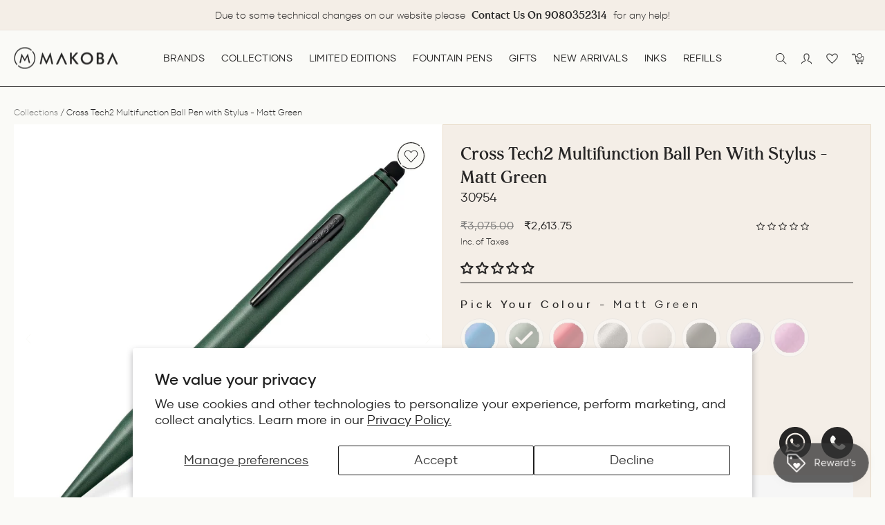

--- FILE ---
content_type: text/css
request_url: https://makoba.com/cdn/shop/t/165/assets/custom.css?v=17566266411666609941769171327
body_size: 19634
content:
a,button{-webkit-transition:all .3s linear;-moz-transition:all .3s linear;-o-transition:all .3s linear;-ms-transition:all .3s linear;transition:all .3s linear}.btn_new{font-weight:300;font-size:14px;line-height:16px;letter-spacing:.04em;text-transform:uppercase;padding:9px 0 9px 83px;color:#272626;background:url(button_arrow.svg) no-repeat left center!important}.btn_new:hover{color:#272626}.btn_new:after{display:none}.btn_white_new{color:#fafaf7;background:url(button_arrow_white.svg) no-repeat left center!important}.btn_white_new:hover{color:#fafaf7}.common_title_new{text-align:center}.common_title_new h2{font-weight:400;font-size:36px;line-height:50px;text-transform:capitalize;margin:0}.common_title_new p{margin:0;padding:15px 0 0;font-weight:300;font-size:20px;line-height:28px;text-align:center}.mobile_image_new{display:none!important}@-moz-keyframes spin{to{-moz-transform:rotate(360deg)}}@-webkit-keyframes spin{to{-webkit-transform:rotate(360deg)}}@keyframes spin{to{-webkit-transform:rotate(360deg);transform:rotate(360deg)}}.announcement_bar_main_new{padding:0;border:0}.announcement_bar_main_new .slideshow-wrapper{padding:10px 0}.announcement_bar_infobuttontext_new p{margin:0;font-size:14px;line-height:24px;font-weight:300}.announcement_bar_infobuttontext_new strong{font-family:pockota;font-weight:400;font-size:16px;line-height:22px;text-transform:capitalize;padding:0 5px}.announcement_bar_infobuttontext_new a{font-size:12px;line-height:16px;letter-spacing:.04em;font-weight:600;text-decoration:underline;text-transform:uppercase;padding:0 10px}.announcement_bar_main_new .flickity-prev-next-button{width:24px;height:24px;display:none}.template-index .announcement_bar_main_new{background:#0d0603;color:#fafaf7}.template-index .announcement_bar_main_new a{color:#fafaf7}.template-index .announcement_bar_main_new .slideshow-wrapper{border-bottom:1px solid rgba(250,250,247,.5)}.site-header{box-shadow:0 0;border-bottom:1px solid #272626}.hero__image-wrapper:before,.hero__media:before{opacity:1;background:linear-gradient(0deg,#000 -10.96%,#0000 91.45%);transform:scaleY(-1);height:228px}.site-header__logo{margin:0}.site-header{box-shadow:0 0}.site-header{padding:24px 0}.text-center .site-navigation{display:flex;flex-wrap:wrap}.site-nav__link--icon{padding:0 10px}.header-item--icons .site-nav{margin-right:0}.site-nav__link--icon svg{height:16px!important;width:auto!important;vertical-align:middle;display:flex}.mobile_nav_open_new .site-nav__link--icon svg{height:24px!important}.cart-link__bubble--visible{width:10px;height:10px}[data-icon=cart] .cart-link__bubble--visible{top:-4px;right:-4px}.site-header__search-btn svg{display:flex}.header-item--navigation .site-nav__link{font-weight:400;letter-spacing:.02em!important;padding:30px 15px;margin:-23px 0}.site_nav_link_account_new{padding-right:2px}.site-nav__link--underline:after{border-bottom:1px solid}.hero_btn_new{width:145px;height:102px;font-weight:300;font-size:14px;line-height:16px;letter-spacing:.04em;text-transform:uppercase;color:#fafaf7;display:flex;align-items:center;padding:0 7px 0 67px;text-align:left}.hero_btn_new svg{position:absolute;left:0;top:0}.hero_btn_new:hover{color:#fafaf7}.hero__text-content.vertical-bottom{vertical-align:bottom;padding-bottom:110px;padding-right:175px}.is-white-header .site-header{background:#fafaf7!important}.is-white-header .announcement_bar_main_new{background:#f4eee7;color:#272626}.is-white-header .announcement_bar_main_new a{color:#272626}.video__image-wrapper{transform:initial!important;transition:none!important;opacity:1!important}.Index_marquee_text_slider_main_new{overflow:hidden;border-top:1px solid #272626;border-bottom:1px solid #272626}.Index_marquee_text_slider_allloop_boxs_new{font-family:Pockota;font-weight:400;font-size:24px;line-height:24px;text-transform:capitalize;white-space:nowrap}.Index_marquee_text_slider_allloop_boxs_new svg{margin:0 15px}.Index_marquee_text_slider_allloop_new{min-height:52px;padding:14px 0}.Index_marquee_text_slider_allloop_new span{display:flex;align-items:center}.Index_image_texts_columns_main_new{padding:50px 0}.Index_image_texts_columns_inner_new .common_title_new{padding:0 0 32px}.Index_image_texts_columns_allloop_new{padding:0}.Index_image_texts_columns_mainbuttons_new{text-align:center;padding:36px 0 0}.brands_slider{padding:0 10px;margin:0 40px}.Index_image_texts_columns_main_new .page-width{max-width:1400px}.Index_image_texts_columns_allloop_boxs_new{width:220px;padding-top:10px;padding-bottom:10px;-webkit-user-select:none;user-select:none}.Index_image_texts_columns_allloop_imagesboxs_new{position:relative;display:flex;-webkit-transition:all .3s linear;-moz-transition:all .3s linear;-o-transition:all .3s linear;-ms-transition:all .3s linear;transition:all .3s linear}.Index_image_texts_columns_allloop_imagesboxs_new svg{width:100%;height:auto}.Index_image_texts_columns_allloop_imagesboxs_new svg path{-webkit-transition:all .3s linear;-moz-transition:all .3s linear;-o-transition:all .3s linear;-ms-transition:all .3s linear;transition:all .3s linear}.Index_image_texts_columns_allloop_imagesboxs_new img{position:absolute;width:calc(100% - 25px);height:calc(100% - 25px);border-radius:100%;top:50%;left:50%;transform:translate(-50%,-50%);object-fit:cover}.Index_image_texts_columns_allloop_textsboxs_new{text-align:center;margin-top:30px;-webkit-transition:all .3s linear;-moz-transition:all .3s linear;-o-transition:all .3s linear;-ms-transition:all .3s linear;transition:all .3s linear}.Index_image_texts_columns_allloop_textsboxs_new{height:43px;display:flex;align-items:center;justify-content:center}.Index_image_texts_columns_allloop_textsboxs_new img{max-height:43px;max-width:143px;width:auto;margin:auto}.Index_image_texts_columns_allloop_textsboxs_new svg{max-height:43px;max-width:143px;width:auto;margin:auto}.Index_image_texts_columns_allloop_new .swiper-button-outside-next,.Index_image_texts_columns_allloop_new .swiper-button-outside-prev{top:var(--swiper-navigation-top-offset,45.5%)}.Index_image_texts_columns_allloop_boxs_new a:hover .Index_image_texts_columns_allloop_imagesboxs_new,.Index_image_texts_columns_allloop_boxs_new a:hover .Index_image_texts_columns_allloop_textsboxs_new{scale:1.083}.Index_image_texts_columns_allloop_boxs_new a:hover .Index_image_texts_columns_allloop_imagesboxs_new svg path{fill:#272626}.Index_image_texts_columns_allloop_boxs_new .hc-sale-tag{display:none!important}.tab{overflow:hidden;padding:0 15px;text-align:center}.tab button{background-color:inherit;position:relative;float:none;border:none;outline:none;cursor:pointer;transition:.3s;display:inline-block;font-weight:300;font-size:16px;line-height:16px;letter-spacing:.06em;text-transform:none;color:#27262699;padding:0 0 12px;margin:0 15px;-webkit-transition:all .3s linear;-moz-transition:all .3s linear;-o-transition:all .3s linear;-ms-transition:all .3s linear;transition:all .3s linear}.tab button:before{content:"";position:absolute;left:50%;bottom:0;width:0;height:1px;background:#272626;-webkit-transition:all .3s linear;-moz-transition:all .3s linear;-o-transition:all .3s linear;-ms-transition:all .3s linear;transition:all .3s linear}.tab button:hover{color:#272626}.tab button:hover:before{width:100%;left:0}.tab button.active{color:#272626}.tab button.active:before{width:100%;left:0}.tabcontent{display:none;animation:fadeEffect 1s}@keyframes fadeEffect{0%{opacity:0}to{opacity:1}}.Index_tabs_collections_main_new{padding:50px 0}.Index_tabs_collections_allloop_new{padding-top:30px}.tab_content_new{padding-top:40px}.collection_tab_slider{padding:0 95px}.collection_tab_product_grid_new{width:292px}.collection_tab_product_grid_new .grid-product{width:100%;padding:0;margin:0;border-radius:15px;overflow:hidden}.collection_tab_product_grid_new .grid-product__meta{position:absolute;bottom:0;opacity:0;padding:0 20px 20px;z-index:2;font-weight:300;font-size:16px;line-height:22px;text-align:center;letter-spacing:.02em;color:#fafaf7;-webkit-transition:all .3s linear;-moz-transition:all .3s linear;-o-transition:all .3s linear;-ms-transition:all .3s linear;transition:all .3s linear}.collection_tab_product_grid_new .grid-product__price{margin-top:14px;font-weight:300;font-size:16px;line-height:22px;text-align:center;letter-spacing:.02em;color:#fafaf7}.collection_tab_product_grid_new .grid-product__price--original{display:block;width:100%}.collection_tab_product_grid_new .grid-product__image-mask .image-wrap{padding-bottom:100%!important;border-radius:15px}.collection_tab_product_grid_new .grid-product__secondary-image{top:0;left:0;right:0;bottom:0}.collection_tab_product_grid_new .grid-product__image{height:100%;position:absolute;object-fit:cover}.collection_tab_product_grid_new .grid-product__link{position:relative}.collection_tab_product_grid_new .grid-product__link:before{content:"";position:absolute;left:0;top:0;width:100%;height:100%;z-index:1;opacity:0;background:linear-gradient(0deg,#000 4.68%,#4440 101.11%);border-radius:15px;-webkit-transition:all .3s linear;-moz-transition:all .3s linear;-o-transition:all .3s linear;-ms-transition:all .3s linear;transition:all .3s linear}.collection_tab_product_grid_new .grid-product__tag{display:none}.collection_tab_product_grid_new .grid-product:hover .grid-product__link:before{opacity:1}.collection_tab_product_grid_new .grid-product:hover .grid-product__meta{opacity:1}.collection_tab_slider .swiper-button-next{right:58px}.collection_tab_slider .swiper-button-prev{left:58px}.Index_texts_images_loops_allloop_boxs_new{display:flex}.Index_texts_images_loops_allloop_imageleftboxs_new{flex-direction:row-reverse}.Index_texts_images_loops_allloop_leftboxs_new{width:50%;display:flex;align-items:center}.Index_texts_images_loops_allloop_rightboxs_new{width:50%}.Index_texts_images_loops_allloop_leftboxs_in_new{width:566px;margin:0 0 0 auto;padding:30px 150px 30px 20px}.Index_texts_images_loops_allloop_imageleftboxs_new .Index_texts_images_loops_allloop_leftboxs_in_new{margin:0 auto 0 0;padding:30px 20px 30px 150px}.Index_texts_images_loops_allloop_leftboxs_texts_new h4{margin:0;font-weight:400;font-size:16px;line-height:19px;letter-spacing:.04em;text-transform:uppercase;color:#272626}.Index_texts_images_loops_allloop_leftboxs_texts_new h3{margin:10px 0 0;font-weight:400;font-size:40px;line-height:66px;text-transform:capitalize;color:#272626}.Index_texts_images_loops_allloop_leftboxs_texts_new h2{margin:0;font-family:breathing;font-size:40px;line-height:66px;color:#272626}.Index_texts_images_loops_allloop_leftboxs_button_new{padding:30px 0 0}.Index_icon_with_text_loop_main_new{padding:70px 0}.common_title_in_new{display:inline-block}.common_title_new h3{font-family:breathing;font-weight:400;font-size:32px;line-height:62px;letter-spacing:.1em;color:#272626;text-align:right;margin:0 -75px 0 0}.Index_icon_with_text_loop_allloop_new{padding:35px 0 0;display:flex;max-width:1080px;margin:auto}.Index_icon_with_text_loop_allloop_boxs_new{width:calc(33.33% - 46px);margin-right:70px;text-align:center}.Index_icon_with_text_loop_allloop_boxs_new:last-child{margin-right:0}.Index_icon_with_text_loop_allloop_iconsboxs_new{position:relative;width:140px;height:140px;margin:auto}.Index_icon_with_text_loop_allloop_iconsboxs_roundicon_new{-webkit-animation:spin 20s linear infinite;-moz-animation:spin 20s linear infinite;animation:spin 20s linear infinite}.Index_icon_with_text_loop_allloop_iconsboxs_roundicon_new svg{display:flex;width:100%;height:100%}.Index_icon_with_text_loop_allloop_iconsboxs_innericon_new{position:absolute;left:0;top:0;width:100%;height:100%;display:flex;align-items:center;justify-content:center}.Index_icon_with_text_loop_allloop_iconsboxs_innericon_new svg{display:flex;margin:5px 0 0 5px}.Index_icon_with_text_loop_allloop_textsboxs_new{padding-top:15px}.Index_icon_with_text_loop_allloop_textsboxs_new h3{margin:0;font-weight:400;font-size:20px;line-height:23px;text-transform:capitalize;color:#272626;padding:0}.Index_icon_with_text_loop_allloop_textsboxs_new p{margin:0;padding:7px 0 0;font-weight:300;font-size:20px;line-height:22px;color:#272626}.Index_icons_images_loops_main_new{overflow:hidden;border-top:1px solid #272626;border-bottom:1px solid #272626}.Index_icons_images_loops_allloop_new{min-height:92px;padding:21px 0}.Index_icons_images_loops_allloop_new span{display:flex;align-items:center}.Index_icons_images_loops_allloop_boxs_new{margin:0 31px}.Index_icons_images_loops_allloop_boxs_new svg{display:flex;max-height:51px;max-width:168px}.Index_icons_images_loops_allloop_boxs_new img{display:flex;max-height:51px;max-width:168px}.Index_image_overlay_texts_inner_new{padding:150px 0}.Index_image_overlay_texts_alltexts_new{max-width:600px;background:#fafaf7d9;padding:85px 70px;text-align:center}.Index_image_overlay_texts_alltexts_new p{font-size:14px;line-height:22px;max-width:404px;margin:auto;padding:15px 0 0}.Index_Images_with_texts_main_new{padding:65px 0 0;position:relative;overflow:hidden;margin-bottom:65px}.Index_Images_with_texts_inner_new{max-width:1120px;margin:auto}.Index_Images_with_texts_leftrightboth_new{display:flex;align-items:center}.Index_Images_with_texts_leftside_new{width:60%;display:flex;align-items:center}.Index_Images_with_texts_rightside_new{width:40%;padding:0 0 0 90px;text-align:left}.Index_Images_with_texts_leftside_1_new{width:calc(100% - 180px)}.Index_Images_with_texts_leftside_2_new{width:320px;margin-left:-140px}.Index_Images_with_texts_leftside_2_new img{border:10px solid #FAFAF7;border-radius:165.5px}.Index_Images_with_texts_rightside_new p{font-size:14px;line-height:22px;text-align:left}.Index_Images_with_texts_rightside_buttons_new{padding-top:40px}.Index_Images_with_texts_roundinnericons_new{position:absolute;right:-25px;bottom:150px;width:130px;height:130px}.Index_image_overs_texts_2_main_new .Index_image_overlay_texts_inner_new{padding:0;min-height:679px;display:flex;align-items:flex-end}.Index_image_overs_texts_2_main_new .Index_image_overlay_texts_alltexts_new{max-width:488px;margin-bottom:-97px;padding:52px 48px;text-align:left;position:relative}.Index_image_overlay_texts_alltexts_title_new{text-align:center}.Index_image_overlay_texts_alltexts_title_new h2{text-align:left}.Index_image_overlay_texts_alltexts_title_new h3{text-align:left;margin:0;font-size:26px}.Index_image_overlay_texts_alltexts_title_new p{text-align:left}.Index_image_overlay_texts_redirectbutton_new{padding-top:25px}.Index_image_overlay_texts_roundiconsvginnericonsvg_new{position:absolute;right:-46px;bottom:-36px;width:100px;height:100px}.Index_image_overlay_texts_roundiconsvginnericonsvg_new .Index_icon_with_text_loop_allloop_iconsboxs_roundicon_new,.Index_Images_with_texts_roundinnericons_new .Index_icon_with_text_loop_allloop_iconsboxs_roundicon_new{-webkit-animation:spin 20s linear infinite;-moz-animation:spin 20s linear infinite;animation:spin 20s linear infinite}.Index_testimonials_loops_main_new{padding:167px 0 70px}.Index_testimonials_loops_allloop_new{padding:40px 0 0}.testimonials_slider{text-align:center;max-width:1108px;margin:auto}.Index_testimonials_loops_allloop_boxs_new{max-width:833px;margin:auto}.Index_testimonials_loops_allloop_boxs_svg_new svg{display:flex;height:24px;margin:auto}.Index_testimonials_loops_allloop_textboxs_new{margin-top:20px}.Index_testimonials_loops_allloop_textboxs_new p{font-weight:300;font-size:20px;line-height:28px;text-align:center;color:#272626cc}.Index_testimonials_loops_allloop_textboxs_new h4{font-weight:400;font-size:14px;line-height:16px;letter-spacing:.04em;text-transform:uppercase;color:#272626;margin:20px 0 0}.swiper-pagination{position:relative;display:flex;justify-content:center;margin-top:30px;bottom:auto!important}.swiper-pagination-bullet{background:none;border:1px solid #272626;width:8px;height:8px;border-radius:100%;margin:0 3px!important;opacity:1!important}.swiper-pagination-bullet-active{background:#272626;width:10px;height:10px;top:-1.5px;position:relative}.swiper-button-prev{background:url(left_slide_arrow.svg) no-repeat left center;opacity:1!important;width:13px;height:23px;left:0}.swiper-button-next{background:url(right_slide_arrow.svg) no-repeat left center;opacity:1!important;width:13px;height:23px;right:0}.swiper-button-outside-prev{background:url(left_slide_arrow.svg) no-repeat left center;opacity:1!important;width:13px;height:23px;left:0;position:absolute;top:var(--swiper-navigation-top-offset,50%);margin-top:calc(0px - (var(--swiper-navigation-size)/ 2));z-index:10;cursor:pointer;display:flex;align-items:center;justify-content:center}.swiper-button-outside-next{background:url(right_slide_arrow.svg) no-repeat left center;opacity:1!important;width:13px;height:23px;right:0;position:absolute;top:var(--swiper-navigation-top-offset,50%);margin-top:calc(0px - (var(--swiper-navigation-size)/ 2));z-index:10;cursor:pointer;display:flex;align-items:center;justify-content:center}.swiper-button-disabled{opacity:.5!important}.Index_Instagram_inner_new{padding-bottom:70px}.Index_Instagram_mainheadingtext_new h2{text-transform:none}.footer_inner_new{padding:42px 36px}.footer_logoimageiconstexts_new{display:flex;align-items:center}.footer_logoimage_new{width:200px;padding-right:20px}.footer_iconstexts_new{width:calc(100% - 200px);display:flex;text-align:center;justify-content:flex-end;position:relative}.footer_iconstexts_new:before{content:"";position:absolute;left:0;top:50%;height:1px;width:100%;background:#272626}.footer_iconstexts_boxs_new{padding-left:26px;background:#f4eee7;position:relative;z-index:1}.footer_iconstexts_boxs_new:first-child{padding-left:20px}.footer_iconstexts_boxs_new svg{width:28px;height:28px}.footer_iconstexts_boxs_new p{margin:0;font-weight:400;font-size:14px;line-height:22px;color:#272626}.footer_main_new .page-width{max-width:1400px}.footer_grid_new{padding-top:30px;margin:0}.footer_grid_new .grid__item{padding:0}.footer_grid_new .footer_item_newsletter .footer__item-padding,.footer_grid_new .footer_item_menu{padding-right:20px}.footer_grid_new .footer_item_custom .footer__item-padding{padding-right:0}.footer__title{font-weight:400;font-size:18px;line-height:21px;letter-spacing:0;padding:13px 0 16px;font-family:Pockota;text-transform:none;margin:0}.footer_item_newsletter .footer__title{margin:0;font-weight:400;font-size:26px;line-height:40px;letter-spacing:0;padding:5px 0;font-family:Pockota;text-transform:none}.newsletter_text_new{max-width:297px}.newsletter_text_new p{margin:0;font-weight:300;font-size:14px;line-height:22px}.footer__newsletter{max-width:396px;padding-top:18px;display:flex;align-items:center}.footer__newsletter-input{width:calc(100% - 165px);border:0!important;height:38px;outline:none!important;font-weight:300;font-size:11px!important;line-height:20px;padding:0 15px}.footer__newsletter-btn{position:relative;width:165px;border:1px solid #272626;height:38px;top:auto;transform:none;font-weight:300;font-size:14px;line-height:16px;letter-spacing:.04em;text-transform:uppercase}.footer__newsletter-btn svg{margin:0 0 0 10px}.footer__social svg{height:18px!important;width:auto!important;display:flex;align-items:center}.footer__social li{margin:0 24px 0 0}.footer__social{margin-top:23px!important;display:flex;align-items:center}.site-footer__linklist a{padding:0 0 8px;font-weight:300;font-size:14px;line-height:20px}.site-footer__linklist li{margin:0;display:flex}.footer_item_custom .footer__collapsible p{font-weight:300;font-size:14px;line-height:20px;margin-bottom:8px}.footer_paymentcopyrighticons_new{padding:50px 0 0;display:flex;align-items:center;justify-content:space-between}.footer_copyrighticons_new{padding-right:20px}.footer_copyrighticons_new p{font-weight:300;font-size:14px;line-height:20px;padding:0;margin:0}.payment-icons{margin:0}.payment-icons li{display:flex;filter:grayscale(1)}.payment-icons li:last-child{margin-right:0}.Category_img_text_columns_main_new{padding:30px 0 40px}.collection_brands_slider{margin:0 60px;padding:0 10px}.Index_image_texts_columns_inner_new{position:relative}.Category_img_text_columns_main_new .Index_image_texts_columns_allloop_imagesboxs_new img{width:calc(100% - 13px);height:calc(100% - 13px)}.Category_img_text_columns_main_new .Index_image_texts_columns_allloop_textsboxs_new{height:25px;font-family:Pockota;font-style:normal;font-weight:400;font-size:15px;line-height:20px;text-align:center;text-transform:capitalize;color:#272626;height:auto;margin-top:15px;display:flex;align-items:center;justify-content:center}.Category_img_text_columns_main_new .Index_image_texts_columns_allloop_textsboxs_new svg{max-height:25px;max-width:90px}.Category_img_text_columns_main_new .Index_image_texts_columns_allloop_textsboxs_new img{max-height:25px;max-width:90px}.Category_img_text_columns_main_new .Index_image_texts_columns_allloop_boxs_new{-webkit-transition:all .3s linear;-moz-transition:all .3s linear;-o-transition:all .3s linear;-ms-transition:all .3s linear;transition:all .3s linear}.collection_brands_slider:hover .Index_image_texts_columns_allloop_boxs_new{opacity:.75}.Category_img_text_columns_main_new .Index_image_texts_columns_allloop_boxs_new:hover{opacity:1!important}.Collection_overlay_texts_main_new{width:100%}.Collection_overlay_texts_inner_new{padding:170px 70px 50px}.Collection_overlay_texts_inner_new .Index_texts_images_loops_allloop_leftboxs_in_new{padding:0;margin:0}.Collection_overlay_texts_inner_new .Index_texts_images_loops_allloop_leftboxs_texts_new h4,.Collection_overlay_texts_inner_new .Index_texts_images_loops_allloop_leftboxs_texts_new h3,.Collection_overlay_texts_inner_new .Index_texts_images_loops_allloop_leftboxs_texts_new h2{color:#fafaf7}.boost-pfs-filter-toolbar-type{display:none!important}.mobile_collection_name_new{display:none}.boost-pfs-filter-custom-sorting label{display:none!important}.boost-pfs-container-default-fullwidth{padding:0!important}.desktop_collection_name_new{width:50%}.desktop_collection_name_new h2{margin:0;font-weight:400;font-size:30px;line-height:40px}.boost-pfs-filter-custom-sorting{width:50%!important}.boost-pfs-filter-default-toolbar-inner{min-height:53px;line-height:20px;padding:0}.boost-pfs-filter-right-col .boost-pfs-filter-default-toolbar{border-bottom:0;margin-bottom:5px}.boost-pfs-filter-default-toolbar .boost-pfs-filter-top-sorting button{padding:10px 25px 10px 5px;letter-spacing:.04em;text-transform:uppercase;font-weight:400;font-size:14px;line-height:16px}.boost-pfs-filter-custom-sorting button>span:after{border:0;background:url(select_arrow.svg) no-repeat center center;transform:rotate(0);width:14px;height:7px;right:-25px;margin-top:-4px}.boost-pfs-filter-custom-sorting.boost-pfs-filter-sort-active button>span:after{-moz-transform:rotate(-180deg);-o-transform:rotate(-180deg);-ms-transform:rotate(-180deg);-webkit-transform:rotate(-180deg);transform:rotate(-180deg);margin-top:-4px}.boost-pfs-filter-custom-sorting .boost-pfs-filter-filter-dropdown li{padding:6px 15px;font-size:14px;line-height:16px;letter-spacing:.04em;text-transform:uppercase}.boost-pfs-filter-custom-sorting .boost-pfs-filter-filter-dropdown li:first-child{padding-top:15px}.boost-pfs-filter-custom-sorting .boost-pfs-filter-filter-dropdown li:last-child{padding-bottom:15px;margin-bottom:0}.boost-pfs-filter-tree-vertical-style-default .boost-pfs-filter-left-col{padding-top:19px}.boost-pfs-filter-left-col-inner{background:#f5f1eb;border:1px solid #E8DCC9;border-top:0}.boost-pfs-filter-tree-v .boost-pfs-filter-refine-by,.boost-pfs-filter-refine-by-wrapper-v .boost-pfs-filter-refine-by{border-bottom:0;border-top:1px solid #E8DCC9}.boost-pfs-filter-tree-vertical-style-default .boost-pfs-filter-stick{padding-top:19px}.boost-pfs-filter-tree-v .boost-pfs-filter-option{padding:15px 16px!important;border-top:1px solid #E8DCC9!important}.boost-pfs-filter-tree-v .boost-pfs-filter-refine-by,.boost-pfs-filter-refine-by-wrapper-v .boost-pfs-filter-refine-by{border-bottom:0}.boost-pfs-filter-tree-v .boost-pfs-filter-option-title-heading{width:100%;font-weight:400;font-size:14px;line-height:17px;letter-spacing:.02em;padding:0}.boost-pfs-filter-tree-v .boost-pfs-filter-option-title-text:before{transform:rotate(-180deg);border:0;background:url(filter_arrow.svg) no-repeat center center;width:10px;height:7px;margin:0;position:absolute;right:4px;top:5px;-webkit-transition:all .3s linear;-moz-transition:all .3s linear;-o-transition:all .3s linear;-ms-transition:all .3s linear;transition:all .3s linear}.boost-pfs-filter-tree-v .boost-pfs-filter-option.boost-pfs-filter-option-collapsed .boost-pfs-filter-option-title-text:before{transform:rotate(0);margin-top:0}.boost-pfs-filter-tree-v .boost-pfs-filter-option-title .boost-pfs-filter-clear{display:none!important}.boost-pfs-filter-tree-v .boost-pfs-filter-refine-by,.boost-pfs-filter-refine-by-wrapper-v .boost-pfs-filter-refine-by{margin-bottom:0;padding:15px 16px;border-bottom:1px solid #e3e3e3}.boost-pfs-filter-tree-v .boost-pfs-filter-option-title{display:flex}.boost-pfs-filter-option-item-list{margin:0}.boost-pfs-filter-option.boost-pfs-filter-has-scrollbar .boost-pfs-filter-option-content .boost-pfs-filter-option-content-inner ul{padding-right:7px}.boost-pfs-filter-option .boost-pfs-filter-option-content .boost-pfs-filter-option-content-inner ul{padding-right:0}.boost-pfs-filter-option-item{margin:0 0 3px;padding:4px 20px 4px 8px!important;font-weight:300;font-size:14px;line-height:20px;letter-spacing:-.01em;color:#272626cc}.boost-pfs-filter-option-item button,.boost-pfs-filter-option-item a{color:#272626cc}.boost-pfs-filter-option-item-list.boost-pfs-filter-option-item-list-multiple-list li .boost-pfs-check-box{left:auto;right:0;background:url(radio_back.svg) no-repeat center center;border:0;width:18px;height:18px;top:5px}.boost-pfs-filter-option-item-list.boost-pfs-filter-option-item-list-multiple-list li.selected .boost-pfs-check-box:before{border:0;background:#e8dcc9;width:13.09px;height:13.09px;border-radius:100%;top:50%;left:50%;transform:translate(-50%,-50%)}.boost-pfs-filter-option .boost-pfs-filter-option-content .boost-pfs-filter-option-amount{margin-left:0;float:none;opacity:1}.boost-pfs-filter-option-item.selected{font-weight:300}.boost-pfs-filter-refine-by .boost-pfs-filter-option-title:after{display:none}.boost-pfs-filter-refine-by .boost-pfs-filter-option-title{justify-content:space-between}.boost-pfs-filter-refine-by .boost-pfs-filter-option-title-heading{width:auto}.boost-pfs-filter-refine-by .boost-pfs-filter-option-title .boost-pfs-filter-clear-all{width:auto;white-space:nowrap;font-weight:400;font-size:14px;line-height:17px;letter-spacing:.02em}.boost-pfs-filter-refine-by .boost-pfs-filter-refine-by-items .refine-by-item .refine-by-type{font-weight:300;font-size:14px;line-height:20px;letter-spacing:-.01em;color:#272626cc}.boost-pfs-filter-refine-by .boost-pfs-filter-refine-by-items .refine-by-item{margin-bottom:7px}.boost-pfs-filter-tree-v .boost-pfs-filter-option .boost-pfs-filter-option-content .boost-pfs-filter-option-content-inner{margin-top:10px}.boost-pfs-filter-tree-v .boost-pfs-filter-refine-by .boost-pfs-filter-refine-by-items .refine-by-item .boost-pfs-filter-clear,.boost-pfs-filter-refine-by-wrapper-v .boost-pfs-filter-refine-by .boost-pfs-filter-refine-by-items .refine-by-item .boost-pfs-filter-clear{display:flex}.boost-pfs-filter-option-item:last-child{margin-bottom:0}.boost-pfs-filter-option-range-amount-wrapper{margin:0;line-height:0;border:1px solid #E8DCC9;height:auto;padding:0 10px}.boost-pfs-filter-option-range-amount-wrapper input.boost-pfs-filter-option-range-amount-min,.boost-pfs-filter-option-range-amount-wrapper input.boost-pfs-filter-option-range-amount-max{border:none;min-width:50%;height:auto;text-align:left;width:auto;font-weight:400;font-size:14px!important;line-height:28px;letter-spacing:-.01em;color:#272626cc;margin:0;padding:0;height:28px}.boost-pfs-filter-option-range-amount-wrapper .boost-pfs-filter-option-range-slider-unit{font-weight:400;font-size:14px;line-height:28px;letter-spacing:-.01em;color:#272626cc;margin:0;padding:0}.boost-pfs-filter-option .boost-pfs-filter-option-content .boost-pfs-filter-option-range-amount{margin-bottom:0;display:flex;align-items:center;justify-content:space-between;padding-left:8px}.boost-pfs-filter-option-range .boost-pfs-filter-option-range-amount .boost-pfs-filter-option-range-amount-split{line-height:28px}.boost-pfs-filter-option-range .boost-pfs-filter-option-range-amount:after{display:none}.boost-pfs-filter-option-range .boost-pfs-filter-option-range-slider .noUi-origin .noUi-handle{right:-8px;top:-8px;background:#f5f1eb url(radio_back.svg) no-repeat center center;border:0;width:18px;height:18px}.boost-pfs-filter-option-range .boost-pfs-filter-option-range-slider .noUi-origin .noUi-handle-lower{right:-10px}.boost-pfs-filter-option-range .boost-pfs-filter-option-range-slider .noUi-pips-horizontal{height:auto;display:none}.boost-pfs-filter-option-range .boost-pfs-filter-option-range-slider{margin:20px auto 8px;overflow:visible;width:calc(100% - 16px);background:#272626;box-shadow:none;border:none;height:2px}.noUi-touch-area{background:#e8dcc9;border-radius:100%;width:13.8px;height:13.8px;transform:translate(-50%,-50%);top:50%;left:50%;position:relative}.noUi-connects{overflow:visible}.noUi-connects:before{content:"";width:6px;height:6px;background:#272626;border-radius:100%;position:absolute;left:0;top:-2px}.noUi-connects:after{content:"";width:6px;height:6px;background:#272626;border-radius:100%;position:absolute;right:0;top:-2px}.boost-pfs-filter-left-col .breadcrumb{margin:0 0 19px;font-weight:300;font-size:16px;line-height:20px;color:#272626;text-align:left}.boost-pfs-filter-left-col .breadcrumb a{color:#27262699}.boost-pfs-filter-left-col .home_breadcrumb_new{display:none}.boost-pfs-filter-left-col{width:320px}.boost-pfs-filter-right-col{width:calc(100% - 320px);padding-left:40px}.boost-pfs-filter-products .boost-pfs-filter-product-item:not(.boost-pfs-filter-product-item-list){border:1px solid #E8DCC9;margin-bottom:0!important;margin-left:0;overflow:visible;padding:10px;width:calc(33.33% - 16px);-webkit-transition:all .3s linear;-moz-transition:all .3s linear;-o-transition:all .3s linear;-ms-transition:all .3s linear;transition:all .3s linear}.boost-pfs-filter-products .boost-pfs-filter-product-item:hover{background:#f5f1eb}.boost-pfs-filter-products .boost-pfs-filter-product-item:nth-child(3n){margin-right:0!important}.boost-pfs-filter-product-item-label{padding:14px;left:auto;right:0;font-family:gilmer!important}.boost-pfs-filter-product-item-label .boost-pfs-filter-label{font-weight:300;font-size:10px;line-height:16px;letter-spacing:.01em;text-transform:uppercase;padding:2px 6px;border:0}.boost-pfs-filter-product-item-label .soldout{background:#fafaf7!important;color:#272626!important}.boost-pfs-filter-products .boost-pfs-filter-product-item .boost-pfs-filter-product-bottom{padding:15px 0 0}.boost-pfs-filter-wrapper.boost-pfs-filter-wrapper-vertical-style-default{margin-top:30px;margin-bottom:45px}.boost-pfs-filter-product-item-image-link img.boost-pfs-filter-product-item-main-image,.boost-pfs-filter-product-item-image-link img.boost-pfs-filter-product-item-flip-image{-webkit-transition:all .3s linear;-moz-transition:all .3s linear;-o-transition:all .3s linear;-ms-transition:all .3s linear;transition:all .3s linear}.boost-pfs-filter-product-item-title{font-weight:400!important;font-size:13px!important;letter-spacing:-.01em;line-height:19px;margin-bottom:8px;font-family:gilmer!important}.boost_vendor_review_new{display:flex;align-items:center;padding-bottom:7px;justify-content:space-between}.boost-pfs-filter-product-item-vendor{margin:0;font-weight:300!important;font-size:12px!important;line-height:16px;letter-spacing:.06em;text-transform:uppercase!important;font-family:gilmer!important;color:#27262699!important}.boost-pfs-filter-product-item-price{font-weight:300!important;font-size:13px!important;line-height:16px;letter-spacing:.06em;color:#272626!important;font-family:gilmer!important;padding-bottom:0}.boost-pfs-filter-product-item-price s{color:#27262699!important;margin:0}.boost-pfs-filter-product-item-price .boost-pfs-filter-product-item-sale-price{color:#272626!important}.boost-pfs-filter-products.boost-pfs-filter-products{margin-bottom:0;grid-gap:24px}.has-bc-swap-image .boost-pfs-filter-product-item-flip-image,.has-bc-swap-image .boost-pfs-filter-product-item-image:hover .boost-pfs-filter-product-item-main-image{visibility:visible;opacity:0}.has-bc-swap-image .boost-pfs-filter-product-item-image:hover .boost-pfs-filter-product-item-flip-image{visibility:visible;opacity:1}.boost_vendor_review_new .loox-rating .loox-icon{color:#272626;font-size:12px;margin-right:2px}.boost_vendor_review_new .loox-rating span{font-family:Gilmer;font-style:normal;font-weight:400;font-size:12px;line-height:12px;color:#272626}.boost_vendor_review_new .loox-rating{display:flex;align-items:center;height:12px}.boost-pfs-filter-product-item-image-link.boost-pfs-filter-crop-image-position-none img{width:100%!important;object-fit:cover!important}.Collection_title_richtext_alltexts_new{text-align:center;padding:65px 0;max-width:485px;margin:auto}.Collection_title_richtext_alltexts_new h3{font-weight:400;font-size:35px;line-height:53px;text-transform:capitalize;margin:0 0 10px}.Collection_title_richtext_alltexts_new p{margin:0;font-weight:300;font-size:18px;line-height:26px}.sidebar_box_1_new{margin-top:30px}.sidebar_box_1_new .Index_texts_images_loops_allloop_leftboxs_new{width:100%}.sidebar_box_1_new .Index_texts_images_loops_allloop_leftboxs_in_new{width:100%;padding:40px 28px;margin:8px;position:relative}.sidebar_box_1_new .Index_texts_images_loops_allloop_leftboxs_in_new:before{content:"";position:absolute;left:0;top:0;width:100%;height:100%;background:#5757574d;border:1px solid #FAFAF7;-webkit-backdrop-filter:blur(2px);backdrop-filter:blur(2px)}.sidebar_box_1_new .Index_texts_images_loops_allloop_leftboxs_texts_new,.sidebar_box_1_new .Index_texts_images_loops_allloop_leftboxs_button_new{position:relative;z-index:1;text-align:center}.sidebar_box_1_new .Index_texts_images_loops_allloop_leftboxs_texts_new h3{margin:0;font-weight:400;font-size:26px;line-height:38px;color:#fafaf7}.sidebar_box_1_new .Index_texts_images_loops_allloop_leftboxs_texts_new h2{font-size:22px;line-height:38px;color:#fafaf7;font-weight:400}.sidebar_box_1_new .Index_texts_images_loops_allloop_leftboxs_button_new{padding-top:13px}.sidebar_box_2_new{margin-top:30px}.sidebar_box_2_new .Index_texts_images_loops_allloop_leftboxs_new{width:100%}.sidebar_box_2_new .Index_texts_images_loops_allloop_leftboxs_in_new{width:100%;padding:27px 40px;margin:8px;position:relative;border:1px solid rgba(39,38,38,.4);text-align:center}.sidebar_box_2_new .Index_texts_images_loops_allloop_leftboxs_texts_new h3{text-align:left;margin:0;font-weight:400;font-size:18px;line-height:22px;display:flex;align-items:center;justify-content:center}.sidebar_box_2_new .Index_texts_images_loops_allloop_leftboxs_texts_new h3 svg{width:28px;height:auto;margin-right:8px}.sidebar_box_2_new .Index_texts_images_loops_allloop_leftboxs_texts_new p{margin:10px 0 0;font-weight:300;font-size:14px;line-height:20px;letter-spacing:-.01em}.sidebar_box_2_new .Index_texts_images_loops_allloop_leftboxs_button_new{padding-top:13px}.boost-pfs-filter-tree_mobile_new{display:none}.boost-pfs-filter-products .variant-select{margin-top:14px;position:relative}.boost-pfs-filter-products .variant-select .active-variant{display:flex;align-items:center;justify-content:space-between;background:#e8dcc9;border:.6px solid #272626;padding:7px 10px;cursor:pointer}.boost-pfs-filter-products .variant-select .variant-dropdown{background:#f4eee7;border:1px solid #272626;border-top:0;padding:0;position:absolute;width:100%;left:0;top:100%;display:none;z-index:999}.boost-pfs-filter-products .variant-select .active-variant.active~.variant-dropdown{display:block}.boost-pfs-filter-products .variant-select .details-wrap{display:flex;align-items:center;flex:1}.boost-pfs-filter-products .variant-select .variant-title{font-size:12px;letter-spacing:.6px;text-transform:inherit;color:#272626;margin-right:6px}.boost-pfs-filter-products .variant-select .p-variants{display:flex;grid-gap:2px;flex:1}.boost-pfs-filter-products .variant-select .swatch-img{border:1px solid #272626;border-radius:50%;max-width:18px;flex:18px;height:18px;display:flex;justify-content:center;align-items:center}.boost-pfs-filter-products .variant-select .swatch-img img{width:100%;height:100%;display:block;object-fit:cover;border-radius:50%}.boost-pfs-filter-products .variant-select .icon-wrap{max-width:12px;flex:12px;height:10px;display:flex}.boost-pfs-filter-products .variant-select .icon-wrap svg{width:100%;height:100%}.boost-pfs-filter-products .variant-select .variant-item{display:flex;align-items:center;padding:6px 10px;border-bottom:1px solid rgba(39,38,38,.4)}.boost-pfs-filter-products .variant-select .variant-item:last-child{border-bottom:0}.boost-pfs-filter-products .variant-select .variant-item:hover{background:#e8dcc9}.boost-pfs-filter-products .variant-select .image-wrap{max-width:24px;flex:24px;height:24px;border-radius:50%;margin-right:6px;background:url(swatch_round.svg) no-repeat center center;background-size:100% 100%}.boost-pfs-filter-products .variant-select .image-wrap img{width:calc(100% - 2px);height:calc(100% - 2px);border-radius:100%;display:block;object-fit:contain;opacity:1;margin:1px 0 0 1px}.boost-pfs-filter-products .enquire-btn{display:flex;justify-content:center;align-items:center;max-width:143px;height:38px;background-color:#272626;position:absolute;width:100%;top:164px;left:50%;transform:translate(-50%);z-index:29}.boost-pfs-filter-products .enquire-btn .btn-label{font-size:14px;color:#fafaf7;font-weight:300;text-transform:uppercase;margin-right:10px}.boost-pfs-filter-products .enquire-btn .arrow-icon{max-width:23px;flex:23px;display:flex}.boost-pfs-filter-products .enquire-btn .arrow-icon svg{width:100%;height:100%}.boost-pfs-filter-products .boost-pfs-filter-product-item.sold-out{background:#f5f1eb}.boost-pfs-filter-products .boost-pfs-filter-product-item.sold-out:after{content:"";position:absolute;top:0;left:0;width:100%;height:100%;background-color:#f5f1eb;z-index:9;opacity:.4;pointer-events:none}.boost-pfs-filter-products .boost-pfs-filter-product-item.sold-out .js-product-variant{position:relative}.boost-pfs-filter-products .boost-pfs-filter-product-item.sold-out .active-variant{opacity:1}.boost_pfs_price_review_new{display:flex;justify-content:space-between}.boost_pfs_wishlist_new{display:flex}.boost_pfs_wishlist_new button{font-size:14px!important}.js-product-variant{position:relative}.boost-pfs-filter-product-bottom-inner{height:100%;display:flex;flex-direction:column;justify-content:space-between}.open_megamenu .header_main_new{position:relative;z-index:99}.site-nav__link--underline:after{bottom:25px}.menu_overlay_new{content:"";position:fixed;bottom:0;left:0;width:100%;height:100%;background:#27262680;z-index:27;display:none}.text-center .megamenu .grid .grid__item{opacity:1;transform:none}.site-nav__link--has-dropdown{position:relative}.site-nav__link--has-dropdown{background-color:transparent!important}.megamenu{padding:0}.site-nav__dropdown{background:#f4eee7;box-shadow:0 0;border-top:1px solid #272626;top:calc(100% + 24px);transform:none}.megamenu{top:100%}.site-nav__dropdown a{background:none}.megamenu_only_new .h5,.megamenu_only_new h5{margin-bottom:13px}.megamenu_only_new .h5 a,.megamenu_only_new h5 a{font-weight:400;font-size:16px;line-height:19px;text-transform:uppercase;color:#000;padding:0;letter-spacing:0}.megamenu .site-nav__dropdown-link:not(.site-nav__dropdown-link--top-level){padding:0 0 10px;font-weight:300;font-size:13px;line-height:19px;letter-spacing:-.01em;text-transform:capitalize;color:#272626cc}.megamenu .site-nav__dropdown-link:not(.site-nav__dropdown-link--top-level):hover{text-decoration:underline}.megamenu_right_collection_Info_new{display:none}.big_megamenu_new{display:flex}.big_megamenu_left_new{border-right:1px solid #272626;width:245px;padding:20px 0;background:#fafaf7;position:relative}.big_megamenu_left_new:before{content:"";position:absolute;left:-1000%;top:0;width:1000%;height:100%;background:#fafaf7}.big_megamenu_right_new{width:calc(100% - 245px)}.site-nav--is-megamenu .grid--center{display:flex}.site-nav--is-megamenu .grid--center .grid__item{padding-top:30px;padding-bottom:30px;padding-right:20px}.site-nav--is-megamenu .grid--center .grid__item:nth-child(2n){border-right:1px solid;border-left:1px solid}.site-nav--is-megamenu .grid--center .grid__item:last-child{border-right:none}.custom_megamenu_main_new .site-nav__dropdown{padding:0}.collection_info_links_new a{font-family:Pockota;padding:15px 30px 15px 0!important;font-weight:400;font-size:18px;line-height:22px;color:#272626;display:flex;align-items:center;justify-content:space-between}.collection_info_links_new a svg{vertical-align:middle;margin:0}.collection_info_links_new.active a{color:#272626;text-decoration:underline;text-underline-offset:8px}.collection_info_links_new.active a svg path{stroke:#272626}.custom_megamenu_leftrightpart_new{display:flex;padding:0}.custom_megamenu_rightpart_new{width:440px;padding:34px 0 38px 40px;margin-top:0}.custom_megamenu_rightpart_productboth_new{display:flex;align-items:center;padding:25px 0}.custom_megamenu_rightpart_productboth_leftpart_new{width:200px;height:200px;position:relative;overflow:hidden}.custom_megamenu_rightpart_productboth_leftpart_new img{position:absolute;left:0;top:0;bottom:0;right:0;object-fit:cover;object-position:center;width:100%;height:100%}.custom_megamenu_rightpart_productboth_rightpart_new{width:calc(100% - 200px);padding-left:25px}.custom_megamenu_rightpart_productboth_rightpart_new h4{font-family:Moret;font-weight:400;font-size:15px;line-height:17px;color:#444545;text-transform:none;letter-spacing:0;margin:0}.custom_megamenu_rightpart_productboth_rightpart_new h5{margin:5px 0 0;font-weight:500;font-size:13px;line-height:19px;text-decoration:underline;letter-spacing:0;text-transform:inherit;text-underline-offset:2px;color:#e28b82}.custom_megamenu_rightpart_productboth_allprice_new{padding-top:10px}.custom_megamenu_rightpart_productboth_button_new{padding:22px 0 0}.custom_megamenu_rightpart_productboth_button_new a{background:#272626;font-size:15px;line-height:15px;font-weight:500;padding:8px 16px 10px;min-width:126px}.custom_megamenu_leftpart_new{display:flex;width:calc(100% - 440px)}.custom_megamenu_leftpart_menus_new{width:100%;padding:40px;display:flex;justify-content:space-between;flex-direction:column}.custom_megamenu_leftpart_menus_new:nth-child(2n){background:#eeeae3}.custom_megamenu_leftpart_menus_new h4{font-weight:400;font-size:16px;line-height:19px;text-transform:uppercase;color:#272626;margin-bottom:13px;letter-spacing:0px}.custom_megamenu_leftpart_menus_new ul{margin:0;display:flex;flex-direction:column;flex-wrap:wrap;overflow-x:hidden;height:auto}.custom_megamenu_leftpart_menus_new ul li{margin-bottom:10px;font-weight:300;font-size:13px;line-height:19px;letter-spacing:-.01em;text-decoration:none;text-transform:capitalize;color:#272626cc}.custom_megamenu_leftpart_menus_new ul li a{color:#272626cc}.custom_megamenu_leftpart_menus_new ul li a:hover{color:#272626cc;text-decoration:underline}.custom_megamenu_rightpart_new .Index_texts_images_loops_allloop_leftboxs_in_new{width:100%;padding:40px 28px;margin:8px;position:relative;min-height:282px;display:flex;align-items:center;justify-content:center;flex-direction:column}.site-nav--has-dropdown.is-focused .main-content,.site-nav--has-dropdown:hover .main-content,.mobile_custom_megamenu_boxsbutton_new{display:none}.custom_megamenu_boxsbutton_new{padding-top:15px}.page-content--product{padding-top:30px;padding-bottom:50px;border-bottom:1px solid #272626}.product_template_breadcrumbs_new .breadcrumb{margin:0}.product_template_breadcrumbs_new .breadcrumb{margin:0 0 10px;font-weight:300;font-size:12px;line-height:14px;color:#272626}.product_template_breadcrumbs_new .breadcrumb a{color:#27262699}.product_template_breadcrumbs_new .home_breadcrumb_new{display:none}.product_main_new{margin:0}.product_left_main_new{padding:0}.write_wishlist_new{position:absolute;top:24px;right:24px;width:43px;z-index:1}.write_wishlist_new svg{display:flex}.product_right_main_new{padding:0;background:#f4eee7;border:1px solid #E8DCC9}.product_review_mobile_new{display:none}.product-single__meta{padding:30px 65px}.product-single__vendor{font-weight:400;font-size:14px;line-height:18px;letter-spacing:.06em;text-transform:uppercase;color:#27262699;margin-bottom:13px}.product-single__vendor a{color:#27262699}.product-block--header{margin-bottom:15px}.product-single__title{font-weight:400;font-size:25px;line-height:34px;text-transform:capitalize;color:#272626;margin:0}.product-block--price{margin-bottom:15px;display:flex;justify-content:space-between}.product__price{font-weight:400;font-size:18px;line-height:16px;letter-spacing:.06em}.product__price--compare{color:#7b7b7a}.product__policies{font-weight:300;font-size:12px;line-height:22px;color:#272626}.product_separator_new{margin-bottom:20px}.product_separator_new hr{border-top-color:#272626}.product_review_new .loox-rating{display:flex;align-items:center}.product_review_new .loox-rating .loox-icon{color:#272626;margin-right:3px;font-size:15px}.product_review_new span{font-weight:300;font-size:12px;line-height:12px;color:#272626}.product_template_tagswiseiconstexts_new{display:flex;flex-wrap:wrap;align-items:flex-end;overflow:hidden}.product_template_tagswiseiconstexts_boxs_new{width:50%;display:flex;align-items:center;margin:0 0 13px;position:relative}.product_template_tagswiseiconstexts_boxs_new svg{width:27px;height:auto}.product_template_tagswiseiconstexts_boxs_new img{width:34px;height:auto;display:flex;border-radius:100%}.product_template_tagswiseiconstexts_boxs_new p{width:calc(100% - 34px);font-weight:300;font-size:14px;line-height:16px;text-transform:capitalize;padding:0 10px 0 13px;margin:0}.product_template_tagswiseiconstexts_boxs_new:first-child{padding-top:20px;border-top:1px solid #272626}.product_template_tagswiseiconstexts_boxs_new:first-child:before{content:"";position:absolute;top:-1px;right:-100%;width:100%;height:1px;background:#272626}.variant_picker_new{margin-bottom:20px;border-top:1px solid #272626;margin-top:7px}.variant_picker_new .variant-wrapper{margin-top:20px;position:relative}.variant_option_name{margin-bottom:8px;font-weight:400;font-size:14px!important;line-height:16px;letter-spacing:.06em!important;text-transform:uppercase!important}.variant_picker_new .variant-input-wrap,[data-center-text=true] .variant-input-wrap label{margin:0}.variant__label_new{margin:0!important}.variant_label_main_new{border:1px solid #272626;padding:9px 35px 9px 15px;background:#f4eee7;display:flex;align-items:center;cursor:pointer;position:relative;-webkit-transition:all .3s linear;-moz-transition:all .3s linear;-o-transition:all .3s linear;-ms-transition:all .3s linear;transition:all .3s linear}.variant_label_main_new:hover,.variant_label_main_new.active{background:#e8dcc9}.variant_label_main_new:before{content:"";position:absolute;right:15px;top:50%;background:url(swatch_dropdown.svg) no-repeat center center;width:20px;height:20px;transform:translateY(-50%)}.variant_label_info_new{display:flex;align-items:center;width:200px}.variant_label_img_new{width:39px;height:39px;background:url(swatch_round.svg) no-repeat center center;background-size:100% 100%;display:flex;align-items:center;justify-content:center}.variant_label_img_new label{background:#fff;width:33px;height:33px;display:block;border-radius:100%;background-size:100% 100%;margin:0}.variant_label_color_new{width:calc(100% - 39px);padding:0 7px;font-weight:400;font-size:16px;line-height:20px;letter-spacing:.06em;text-transform:capitalize;color:#272626}.variant_label_name_new{display:flex;display:none;align-items:center;flex-wrap:wrap;width:calc(100% - 200px)}.variant_label_name_new .color-swatch{margin:2px 6px 2px 0;background-position:center center;background-size:100% 100%;background-repeat:no-repeat;height:24px;width:24px;box-shadow:0 0}.variant_label_name_new .color-swatch:before{border:0}.variant_everything_new{background:#f4eee7;border:1px solid #272626;position:absolute;width:100%;top:100%;border-top:0;left:0;z-index:3;display:none}.variant_everything_new .variant-input{display:block;border-bottom:1px solid rgba(39,38,38,.4);-webkit-transition:all .3s linear;-moz-transition:all .3s linear;-o-transition:all .3s linear;-ms-transition:all .3s linear;transition:all .3s linear}.variant_everything_new .variant-input:last-child{border:0}.variant_everything_new .variant__button-label{display:flex;align-items:center;padding:8px 22px;width:100%;height:auto;text-indent:unset;background:#f4eee7;border-radius:0;box-shadow:0 0!important;line-height:1;-webkit-transition:all .3s linear;-moz-transition:all .3s linear;-o-transition:all .3s linear;-ms-transition:all .3s linear;transition:all .3s linear}.variant_everything_new .variant__button-label:hover{background:#e8dcc9}.variant_everything_new .variant__button-label:before,.variant_everything_new .variant__button-label:after{display:none}.product_variant_img_new{width:25px;height:25px;border-radius:100%;background-size:100% 100%!important;background:#fff;position:relative}.product_variant_img_name_new{padding:0 0 0 14px;font-weight:300;font-size:16px;line-height:19px;color:#272626;letter-spacing:0;-webkit-transition:all .3s linear;-moz-transition:all .3s linear;-o-transition:all .3s linear;-ms-transition:all .3s linear;transition:all .3s linear}.variant_everything_new input[type=radio]:checked+label{background:#e8dcc9}.variant_everything_new input[type=radio]:checked+label .product_variant_img_name_new{font-weight:400;letter-spacing:.06em}.variant_label_name_new .color-swatch-nib,.product_variant_img_nib_new{border:1px solid #272626}.variant_label_img_nib_new label{width:37px;height:37px}.variant-input-wrap label.disabled{opacity:.4}.variant-input-wrap label.disabled .product_variant_img_new:after{position:absolute;content:"";left:50%;top:0;bottom:0;border-left:1px solid;border-color:#27262666;transform:rotate(45deg)}.variant_open .product-block--header{filter:blur(3px);-webkit-transition:all .3s linear;-moz-transition:all .3s linear;-o-transition:all .3s linear;-ms-transition:all .3s linear;transition:all .3s linear}.variant_open .product_blocks_new>div{filter:blur(3px);-webkit-transition:all .3s linear;-moz-transition:all .3s linear;-o-transition:all .3s linear;-ms-transition:all .3s linear;transition:all .3s linear}.variant_open .product_blocks_new .variant_picker_new{filter:blur(0);z-index:10;position:relative;-webkit-transition:all .3s linear;-moz-transition:all .3s linear;-o-transition:all .3s linear;-ms-transition:all .3s linear;transition:all .3s linear}.variant_open .product_blocks_new .color_variant_picker_new{filter:blur(0);z-index:9;position:relative;-webkit-transition:all .3s linear;-moz-transition:all .3s linear;-o-transition:all .3s linear;-ms-transition:all .3s linear;transition:all .3s linear}.boost-pfs-filter-products .variant-select .p-variants{display:none}.product_template_deliveryshareicons_new{margin-bottom:24px;display:flex;align-items:center;justify-content:space-between}.product_template_estimateddelivery_new{font-weight:400;font-size:14px;line-height:16px;letter-spacing:.06em;text-transform:uppercase;width:calc(100% - 107px);padding-right:50px}.product_template_shareicons_new{display:flex;align-items:center;width:107px;justify-content:space-between}.product_template_shareicons_new a{display:flex}.product_template_shareicons_new a svg{width:46px;height:auto}.product_template_quantitybuybuttons_main_new,.product_template_quantitybuybuttons_main_new .product-block{margin:0}.product_template_quantitybuybuttons_inner_new{display:flex;align-items:center}.product_template_quantity_new{width:142px;padding-right:10px}.product_template_quantity_new label{display:none}.product_template_quantity_new .js-qty__num{height:48px;border:1px solid #272626;background:#f4eee7;font-weight:400;font-size:16px;line-height:16px;letter-spacing:.06em;text-transform:capitalize}.product_template_quantity_new .js-qty__wrapper{max-width:100%;min-width:100%}.product_template_quantity_new .js-qty__adjust{display:flex;align-items:center;padding:0 15px;background:none}.product_template_buybuttons_new{width:calc(100% - 142px);min-height:48px!important;background:#272626;font-weight:400;font-size:14px;line-height:16px;letter-spacing:.04em;text-transform:uppercase;color:#fafaf7;-webkit-transition:all .3s linear!important;-moz-transition:all .3s linear!important;-o-transition:all .3s linear!important;-ms-transition:all .3s linear!important;transition:all .3s linear!important}.shopify-payment-button{margin-top:13px}.payment-buttons .shopify-payment-button__button--unbranded{min-height:48px;border:1px solid #272626;background:#f4eee7;font-weight:400;font-size:14px;line-height:16px;letter-spacing:.04em;text-transform:uppercase;color:#272626;-webkit-transition:all .3s linear!important;-moz-transition:all .3s linear!important;-o-transition:all .3s linear!important;-ms-transition:all .3s linear!important;transition:all .3s linear!important}.payment-buttons .shopify-payment-button__button--unbranded:after{display:none}.add-to-cart.btn--secondary.disabled,.add-to-cart.btn--secondary[disabled]{background:#272626;border-color:#272626;color:#fafaf7;opacity:.6}.shopify-payment-button__button[disabled]{border:1px solid #272626;background:#f4eee7!important;color:#272626!important}.product__thumbs--below{margin-top:30px}.product__thumbs--below .product__thumbs--scroller{padding:0 107px}.product__thumbs[data-position=below] .product__thumb-arrow{width:107px}.product__thumbs[data-position=below] .product__thumb-arrow.product__thumb-arrow--prev{left:0;padding-left:20px;padding-right:30px}.product__thumbs[data-position=below] .product__thumb-arrow.product__thumb-arrow--prev.hide{display:block!important}.product__thumbs[data-position=below] .product__thumb-arrow.product__thumb-arrow--next{right:0;padding-right:20px;padding-left:30px}.product__thumbs[data-position=below] .product__thumb-arrow.product__thumb-arrow--next.hide{display:block!important}.product__thumbs--below .product__thumb-item{margin-right:10px;max-width:100%;width:95px;border:0}.product__thumb-item a.is-active:before,.product__thumb-item a:focus:before{display:none}.product__thumb-item a.is-active,.product__thumb-item a:focus{opacity:.6}.product__main-photos .flickity-page-dots{display:flex;bottom:24px;justify-content:center}.product__main-photos .flickity-page-dots .dot{width:12px;height:12px;border:.6px solid #FAFAF7;opacity:1;background:none;margin:0 3px}.product__main-photos .flickity-page-dots .dot.is-selected{background:#fafaf7}.product_metafields_video_imagevideoboth_new{height:740px;position:relative}.product_metafields_video_fullvideo_new{position:absolute;left:0;top:0;right:0;bottom:0;width:100%;height:100%}.product_metafields_video_fullvideo_new video{position:absolute;left:0;top:0;right:0;bottom:0;width:100%;height:100%;object-fit:cover}.product_metafields_video_fullimage_new{position:absolute;left:0;top:0;right:0;bottom:0;width:100%;height:100%;cursor:pointer}.product_metafields_video_fullimage_new:before{content:"";position:absolute;top:0;left:0;right:0;bottom:0;width:100%;height:100%;z-index:1;background:linear-gradient(0deg,#27262638,#27262638)}.product_metafields_video_fullimage_new img{position:absolute;left:0;top:0;right:0;bottom:0;width:100%;height:100%;object-fit:cover}.product_metafields_video_fullimage_new svg{width:102px;height:auto;position:absolute;z-index:2;display:flex;left:50%;top:50%;transform:translate(-50%,-50%)}.mobile_video_new{display:none}.product_template_all_tabs_main_new{padding:70px 0}.product_template_all_tabs_details_new .tab{padding:0}.product_template_all_tabs_details_new .tab button{opacity:.4;margin:0 35px;padding:0 0 5px;letter-spacing:0;font-family:Pockota;font-weight:400;font-size:26px;line-height:33px;text-transform:capitalize;color:#272626}.product_template_all_tabs_details_new .tab button:after{content:"";position:absolute;background:url(star.svg) no-repeat center center;width:12px;height:13px;top:50%;transform:translate(41px,-50%);right:0}.product_template_all_tabs_details_new .tab button.active{opacity:1}.product_template_all_tabs_details_new .tab button:last-child:after{display:none}.product_template_all_tabs_content_new{background:#f4eee7;border:1px solid #E8DCC9;margin-top:30px}.product_template_all_tabs_content_new a{border:0!important;text-decoration:underline!important}.question{border-top:1px solid #E8DCC9;padding:20px;cursor:pointer;position:relative}.question h2{font-size:20px;margin:0;color:#000}.question .glyphicon{position:absolute;right:20px;top:0;height:100%;display:flex;align-items:center;color:#000;transition:1s cubic-bezier(.175,.885,.32,1.275) all}.question .glyphicon img{width:20px;height:20px}.answer{display:none;padding:0 20px 20px}.answer p{margin-bottom:10px}.accordion li.open .question .glyphicon{transform:rotate(180deg)}.tabcontent_desc_new{padding:30px;font-size:16px;line-height:22px;letter-spacing:.06em;font-weight:400}.tabcontent_review{padding:30px}.tabcontent_faq{padding:10px 30px}.tabcontent_faq .list-unstyled{margin:0}.tabcontent_faq .list-unstyled>li{list-style-type:none;margin:0}.tabcontent_faq .list-unstyled>li:first-child .question{border:0}.product_template_specification_boxs_new{display:flex;border-bottom:1px solid #E8DCC9;align-items:center}.product_template_specification_boxs_new:last-child{border-bottom:0}.product_template_specification_leftboxs_new{width:445px}.product_template_specification_leftboxs_new h3{display:flex;align-items:center;margin:0;font-family:gilmer;padding:15px 15px 15px 130px;font-weight:400;font-size:16px;line-height:22px;letter-spacing:.06em;text-transform:uppercase;color:#272626}.product_template_specification_leftboxs_new h3 svg{margin-left:10px;cursor:pointer;display:flex}.product_template_specification_rightboxs_new{width:calc(100% - 445px);font-weight:300;font-size:16px;line-height:22px;padding:15px 15px 15px 0}.Product_recommendations_inner_new{margin:0 0 70px}.collection_tab_product_grid_new .grid-product{margin:0!important}.grid-product__vendor{display:none}.Product_recommendations_slider_new{padding-top:30px}.tooltip-text{visibility:hidden;position:absolute;z-index:2;width:160px;color:#fff;font-size:11px;background-color:#272626;border-radius:10px;padding:10px}.tooltip-text:before{content:"";position:absolute;transform:rotate(45deg);background-color:#272626;padding:5px;z-index:1}.hover-text:hover .tooltip-text{visibility:visible}#top{bottom:24px;left:-59px}#top:before{bottom:-3px;left:45%}.hover-text{position:relative;text-align:center}.mobile_tab_new{display:none}.swym-button-bar{display:none!important}.swym-added.swym-add-to-wishlist svg rect,.swym-added.swym-add-to-wishlist:after,.swym-added.swym-add-to-wishlist+.swym-fave-count{fill:#e8dcc9!important}.variant_picker_alternate_new .variant__label[for]{font-weight:400;font-size:14px;line-height:16px;letter-spacing:.06em;text-transform:uppercase;margin-bottom:9px}.variant_picker_alternate_new .variant__label-info{text-transform:uppercase}.variant_picker_alternate_new .variant-input-wrap{display:flex;flex-wrap:wrap}.variant_picker_alternate_new .variant-input{display:flex;margin:5px 13px 5px 0}.variant_picker_alternate_new .color-swatch{width:46px;height:46px;box-shadow:0 0}.variant_picker_alternate_new .color-swatch:before{border-radius:100%;border-width:0;top:0;left:0;right:0;bottom:0;border:0}.variant_picker_alternate_new .variant-input-wrap input[type=radio]:checked+label{box-shadow:0 0;overflow:visible}.variant_picker_alternate_new .variant-input-wrap input[type=radio]:checked+label:before{content:"";position:absolute;background:url(swatch_selected.svg) no-repeat center center;left:-3px;top:-3px;bottom:0;right:0;width:52px;height:52px}.variant_picker_alternate_new .variant-input-wrap .variant_different_input_new input[type=radio]:checked+label{box-shadow:0 0 0 2px var(--shopify-editor-setting-color_body_text);box-shadow:0 0 0 2px var(--colorTextBody)}.variant_picker_alternate_new .variant-input-wrap .variant_different_input_new input[type=radio]:checked+label:before{display:none}.alternate_product_new .product__main-photos{border:1px solid #E8DCC9}.alternate_product_new .page-content--product{border-bottom:0}.product_information_video_main_new{margin-bottom:70px}.product_information_video_leftrightboth_new{display:flex}.product_information_video_leftside_new{width:50%}.product_information_video_accordion_new{width:645px;margin:0 0 0 auto;padding:60px 95px 60px 20px}.product_information_video_accordion_new .list-unstyled{margin:0}.product_information_video_accordion_new .list-unstyled>li{margin:0;list-style-type:none}.product_information_video_accordion_new .question{border-color:#272626;padding:15px 0;background:url(plus_icon_new.svg) no-repeat right center}.product_information_video_accordion_new .list-unstyled>li.open .question{background:url(minus_icon_new.svg) no-repeat right center}.product_information_video_accordion_new .question h2{font-weight:400;font-size:24px;line-height:29px;text-transform:capitalize}.product_information_video_accordion_new .answer{padding:10px 0 20px}.product_information_video_accordion_new .list-unstyled>li:first-child .question{border-top:0}.product_information_video_accordion_new .list-unstyled>li:last-child{border-bottom:1px solid #272626}.product_information_video_accordion_new .product_template_specification_boxs_new{border:0;align-items:flex-start}.product_information_video_accordion_new .product_template_specification_leftboxs_new{width:215px}.product_information_video_accordion_new .product_template_specification_leftboxs_new h3{padding:0 15px 15px 0}.product_information_video_accordion_new .product_template_specification_rightboxs_new{width:calc(100% - 215px);padding:0 0 15px}.product_information_video_accordion_new .tabcontent_desc_new{padding:0}.product_information_video_accordion_new .tabcontent_desc_new p{margin-bottom:25px}.product_information_video_accordion_new .tabcontent_desc_new p:last-child{margin-bottom:0}.product_information_video_accordion_new .tabcontent_desc_new p a{border:0!important;text-decoration:underline!important}.product_information_video_accordion_new .tabcontent_desc_new p a:after{display:none}.product_information_video_rightside_new{width:50%}.product_information_video_rightside_new .product_metafields_video_imagevideoboth_new{height:auto;min-height:720px;height:100%}.swym-add-to-wishlist{padding:0}.color_variant_picker_new{margin-bottom:20px}.color_variant_picker_new .variant-wrapper{margin-top:20px;position:relative}.color_variant_picker_new .variant-input-wrap,.color_variant_picker_new .variant_everything_new .variant__button-label{margin:0}.color_variant_picker_new .active_all_icon{display:none;position:absolute}.color_variant_picker_new .active_icon{display:block}.color_variant_picker_new .variant_label_hide_arrow:before{display:none}.variant_label_hide_arrow{pointer-events:none}.product_review_new .jdgm-qa-badge{display:none!important}.boost-pfs-filter-collection-header-wrapper{background-color:transparent!important;padding:30px 0}.boost-pfs-search-result-toolbar{padding:0;font-size:14px;text-transform:uppercase}ul.boost-pfs-search-result-panel-controls>li button{text-transform:uppercase}.Page_about_us_categories_main_new{padding:25px 0 40px}.Page_about_us_categories_allloop_new{white-space:nowrap;text-align:center;overflow:scroll;font-size:0}.Page_about_us_categories_allloop_new::-webkit-scrollbar{display:none}.Page_about_us_categories_allloop_boxs_new{width:155px;padding:0 5px;position:relative;display:inline-block}.Page_about_us_categories_allloop_svgiconboxs_new{width:122px;margin:15px auto auto;position:relative;-webkit-transition:all .3s linear;-moz-transition:all .3s linear;-o-transition:all .3s linear;-ms-transition:all .3s linear;transition:all .3s linear}.Page_about_us_categories_allloop_svgiconboxs_1_new{position:relative}.Page_about_us_categories_allloop_svgiconboxs_1_new:before{content:"";position:absolute;background:#f4eee7;border-radius:100%;width:calc(100% - 14px);height:calc(100% - 14px);left:7px;top:7px}.Page_about_us_categories_allloop_svgiconboxs_1_new svg{display:flex}.Page_about_us_categories_allloop_svgiconboxs_1_new svg path{-webkit-transition:all .3s linear;-moz-transition:all .3s linear;-o-transition:all .3s linear;-ms-transition:all .3s linear;transition:all .3s linear}.Page_about_us_categories_allloop_svgiconboxs_2_new{position:absolute;left:0;top:0;width:122px;height:122px;display:flex;align-items:center;justify-content:center;right:0;bottom:0}.Page_about_us_categories_allloop_svgiconboxs_2_new svg{display:flex;-webkit-transition:all .3s linear;-moz-transition:all .3s linear;-o-transition:all .3s linear;-ms-transition:all .3s linear;transition:all .3s linear}.Page_about_us_categories_allloop_textsboxs_new{padding:20px 0 0;opacity:.75;-webkit-transition:all .3s linear;-moz-transition:all .3s linear;-o-transition:all .3s linear;-ms-transition:all .3s linear;transition:all .3s linear}.Page_about_us_categories_allloop_textsboxs_new h3{margin:0;font-weight:400;font-size:16px;line-height:20px;text-transform:capitalize;color:#272626}.Page_about_us_categories_allloop_boxs_new:hover .Page_about_us_categories_allloop_svgiconboxs_new{scale:1.2}.Page_about_us_categories_allloop_boxs_new:hover .Page_about_us_categories_allloop_textsboxs_new{opacity:1}.Page_about_us_categories_allloop_boxs_new:hover .Page_about_us_categories_allloop_svgiconboxs_1_new svg path{fill:#272626;fill-opacity:1}.Page_about_us_categories_allloop_boxs_new.active .Page_about_us_categories_allloop_svgiconboxs_new{scale:1.2}.Page_about_us_categories_allloop_boxs_new.active .Page_about_us_categories_allloop_textsboxs_new{opacity:1}.Page_about_us_categories_allloop_boxs_new.active .Page_about_us_categories_allloop_svgiconboxs_1_new svg path{fill:#272626;fill-opacity:1}.Page_our_story_template_main_new{padding:50px 0 35px}.Page_our_story_template_inner_new{text-align:center;max-width:460px;margin:auto}.Page_our_story_template_inner_new h1{margin:0;font-weight:400;font-size:40px;line-height:52px;text-transform:capitalize}.Page_our_story_template_inner_new p{margin:15px 0 0;font-weight:300;font-size:14px;line-height:22px}.Page_our_story_informations_allloop_titleboxs_new h3{margin:0;font-weight:400;font-size:28px;line-height:40px;text-transform:capitalize}.Page_our_story_informations_allloop_infotextboxs_new{padding:5px 0 0}.Page_our_story_informations_allloop_infotextboxs_new p{font-weight:400;font-size:16px;line-height:24px;margin:0}.Page_our_story_informations_allloop_new{max-width:747px;margin:auto;display:flex;flex-wrap:wrap;padding-bottom:70px}.Page_our_story_informations_allloop_firstboxs_new{width:calc(100% - 82px);padding:33px 128px 33px 57px;margin-left:70px}.Page_our_story_informations_allloop_oddboxs_new{width:50%;padding:70px 17px 50px 40px;margin-top:-2px;min-height:275px}.Page_our_story_informations_allloop_evenboxs_new{width:50%;padding:70px 40px 30px 17px;margin-top:-1px;min-height:275px}.first_div_border{background:url(line_1.png) no-repeat left bottom}.right_div_border{background:url(line_2.png) no-repeat right top;background-size:100% 100%}.left_div_border{background:url(line_3.png) no-repeat right top;background-size:100% 100%}.last_div_border{background:url(line_4.png) no-repeat bottom left;background-size:100% auto}.Page_our_story_informations_allloop_boxs_2_new{display:flex}.Page_Images_with_texts_main_new{padding:0;margin:0 0 50px}.Page_Images_with_texts_main_new .Index_Images_with_texts_leftrightboth_new{flex-direction:row-reverse}.Page_Images_with_texts_main_new .Index_Images_with_texts_rightside_new{width:47%;padding:0 60px 0 0}.Page_Images_with_texts_main_new .Index_Images_with_texts_leftside_new{width:53%;flex-direction:row-reverse}.Page_Images_with_texts_main_new .Index_Images_with_texts_leftside_2_new{margin-right:-110px;z-index:1;margin-left:0;width:276px}.Page_Images_with_texts_main_new .Index_Images_with_texts_leftside_1_new{width:calc(100% - 163px)}.our_vision_page_new{padding:0 0 35px}.our_vision_page_new .Index_icon_with_text_loop_inner_new{border-top:1px solid #272626;padding-top:0}.Page_meet_the_team_information_main_new{padding:90px 0 0}.Page_meet_the_team_information_allloop_new{display:flex;flex-wrap:wrap}.Page_meet_the_team_information_allloop_boxs_new{width:calc(25% - 52px);position:relative;top:0;margin-bottom:110px;margin-right:69px;background:#f4eee7;-webkit-transition:all .3s linear;-moz-transition:all .3s linear;-o-transition:all .3s linear;-ms-transition:all .3s linear;transition:all .3s linear}.Page_meet_the_team_information_allloop_boxs_new:nth-child(4n){margin-right:0}.Page_meet_the_team_information_allloop_imageboxs_new{text-align:center}.Page_meet_the_team_information_allloop_imageboxs_new img{max-width:95%;max-height:322px;width:auto;margin:-65px auto 0}.Page_meet_the_team_information_allloop_textsboxs_new{padding:20px 0 15px}.Page_meet_the_team_information_allloop_textsboxs_new h3{font-weight:400;font-size:20px;line-height:25px;text-transform:capitalize;color:#272626;margin-bottom:0;padding-bottom:5px;text-align:center}.Page_meet_the_team_information_allloop_textsboxs_new h4{max-height:22px;-webkit-transition:max-height 2s;-moz-transition:max-height 2s;-ms-transition:max-height 2s;-o-transition:max-height 2s;transition:max-height 2s;overflow:hidden;font-weight:300;font-size:14px;line-height:22px;text-align:center;color:#272626;letter-spacing:0;text-transform:none;margin-bottom:0;-webkit-transition:all .3s linear;-moz-transition:all .3s linear;-o-transition:all .3s linear;-ms-transition:all .3s linear;transition:all .3s linear}.Page_meet_the_team_information_allloop_textsboxs_new p{-webkit-transition:max-height 2s;-moz-transition:max-height 2s;-ms-transition:max-height 2s;-o-transition:max-height 2s;transition:max-height 2s;overflow:hidden;max-height:0;font-weight:300;font-size:14px;line-height:22px;text-align:center;color:#272626;padding:0 6px;margin-bottom:0;-webkit-transition:all .3s linear;-moz-transition:all .3s linear;-o-transition:all .3s linear;-ms-transition:all .3s linear;transition:all .3s linear}.Page_meet_the_team_information_allloop_boxs_new:hover{background:#e8dcc9}.Page_meet_the_team_information_allloop_boxs_new:hover p{max-height:88px}.Page_meet_the_team_information_allloop_boxs_new:hover h4{opacity:0;max-height:0}.popup-pro{position:fixed;top:0;left:0;background:#0006;width:100%;height:100%;display:none;z-index:99999;padding:0}.popup-content-pro{display:flex;width:100%;margin:0 auto;border-radius:0;background:none;position:relative;height:100%;overflow-y:scroll;padding:40px 15px}.popup-content-in-pro{max-width:930px;width:100%;position:relative;margin:auto;background:#f5f1eb;padding:68px 91px;border-radius:0}.popup-content-in-pro img{width:100%;display:flex}.closeBtn-pro{position:absolute;top:18px;right:20px;font-size:20px;color:#000!important;text-decoration:none}.closeBtn-pro svg{display:flex}.Page_our_stores_images_texts_inner_new{display:flex;padding:0 0 20px}.Page_our_stores_images_texts_allloop_new{display:flex;width:100%;justify-content:center}.Page_our_stores_images_texts_allloop_boxs_new{width:calc(25% - 32px);margin-right:43px;border:1px solid #E8DCC9;margin-bottom:30px;-webkit-transition:all .3s linear;-moz-transition:all .3s linear;-o-transition:all .3s linear;-ms-transition:all .3s linear;transition:all .3s linear}.Page_our_stores_images_texts_allloop_boxs_new:hover{background:#e8dcc9}.Page_our_stores_images_texts_allloop_boxs_new:nth-child(4n){margin-right:0}.Page_our_stores_images_texts_allloop_imageboxs_new{padding:10px 10px 0}.Page_our_stores_images_texts_allloop_textsboxs_new{padding:19px 0}.Page_our_stores_images_texts_allloop_textsboxs_new{font-size:14px;font-weight:400;line-height:16px;text-align:center;letter-spacing:.04em;text-transform:uppercase;color:#272626;margin-bottom:0}.Page_our_stores_images_texts_allloop_popupboxs_new{margin:auto}.Page_our_stores_images_texts_allloop_popupboxs_heading_new h3{font-size:46px;line-height:53px;text-align:center;color:#272626;margin-bottom:0}.Page_our_stores_images_texts_allloop_popupboxs_textsmaps_new{display:flex;padding-top:30px}.Page_our_stores_images_texts_allloop_popupboxs_lefttexts_new{width:258px}.Page_our_stores_images_texts_allloop_popupboxs_iconstexts_new{display:flex;border-bottom:1px solid #272626;padding:30px 0}.Page_our_stores_images_texts_allloop_popupboxs_iconstexts_new:last-child{border-bottom:none}.Page_our_stores_images_texts_allloop_popupboxs_icons_new{width:33px}.Page_our_stores_images_texts_allloop_popupboxs_texts_new{width:calc(100% - 33px);margin-left:15px}.Page_our_stores_images_texts_allloop_popupboxs_texts_new h4{font-size:16px;line-height:18px;letter-spacing:.06em;text-transform:uppercase;color:#272626;margin-bottom:0;font-weight:400}.Page_our_stores_images_texts_allloop_popupboxs_texts_new p{font-size:15px;line-height:24px;color:#272626;margin-bottom:0;padding-top:5px}.Page_our_stores_images_texts_allloop_popupboxs_rightmaps_new{width:calc(100% - 258px);padding-left:50px}.Page_our_stores_images_texts_allloop_popupboxs_rightmaps_new iframe{height:100%;width:100%;display:flex}#shopify-block-1006129b-2f8c-4178-8f21-c43caf7b0ae3 #looxReviews{max-width:1250px!important;background:#f5f1eb;padding:20px 60px 50px!important;margin-bottom:70px!important}.gifts_banner .hero__top-subtitle{font-family:var(--typeBasePrimary),var(--typeBaseFallback);font-style:normal;font-weight:400;font-size:16px;line-height:19px;text-align:center;letter-spacing:.04em;text-transform:uppercase;color:#fafaf7}.gifts_banner .hero__title{font-style:normal;font-weight:400;line-height:66px;text-align:center;text-transform:capitalize;color:#fafaf7}.gifts_banner .hero__title span{font-family:breathing;text-transform:none}.gifts_banner .hero__link{position:absolute;right:0;transform:translate(395px,-3px)}.gifts_banner .hero_btn_new{width:154px;height:111px;letter-spacing:0;font-size:12px}.Title-max-gift .common_title_new h2{max-width:725px;font-size:40px;line-height:56px;text-align:center;text-transform:capitalize;font-weight:200;color:#272626}.slideshow__slide--template--16730520977637__0fe4ee55-01ef-492d-9900-c80fd85bfb4b-1678772913dd713f38-0 .hero__title{font-weight:200!important}.Title-max-gift .Index_icon_with_text_loop_allloop_textsboxs_new p{max-width:274px;margin:auto;font-family:Pockota;font-style:normal;font-weight:100;font-size:20px;line-height:26px;text-align:center;color:#272626}.Title-max-gif{padding:40px 0 0!important}.border-bottom-gift{border-bottom:1px solid #272626;border-top:none}.border-bottom-gift .Index_icon_with_text_loop_allloop_boxs_new{width:auto;margin-right:80px}.border-bottom-gift .Index_icon_with_text_loop_allloop_new{justify-content:center}.border-bottom-gift .Index_icon_with_text_loop_inner_new{border-top:none}.Title-max-gift .Index_icon_with_text_loop_allloop_new{padding:43px 0 0}.Title-max-gift .Index_icon_with_text_loop_allloop_textsboxs_new p{padding:10px 0 0}.Title-max-gift .Index_icon_with_text_loop_allloop_textsboxs_new h3{margin:0 0 13px!important;font-weight:400;line-height:23px;font-size:36px!important;text-transform:capitalize;color:#272626;padding:0}.img-text-gift .Index_Images_with_texts_leftrightboth_new{background:#f5f1eb;display:flex;align-items:center;flex-direction:row-reverse}.img-text-gift .Index_Images_with_texts_leftside_2_new img{border:10px solid #f5f1ec}.img-text-gift .Index_Images_with_texts_rightside_new{width:40.6%;padding:0 59px 0 0;text-align:left}.img-text-gift .Index_Images_with_texts_leftside_new{width:54.375%;display:flex;align-items:center;flex-direction:row-reverse}.img-text-gift .Index_Images_with_texts_leftside_2_new img{z-index:1;position:relative}.img-text-gift .Index_Images_with_texts_leftside_2_new{width:320px;margin-right:-140px}.img-text-gift{padding:0!important}.img-text-gift .sub-heading-img-text{font-family:var(--typeBasePrimary),var(--typeBaseFallback);font-style:normal;font-weight:400;font-size:16px;line-height:19px;letter-spacing:.04em;text-transform:uppercase;color:#272626}.img-text-gift .common_title_new h2{font-weight:200;font-size:40px;line-height:66px;text-transform:capitalize}.img-text-gift .common_title_new h2 span{font-family:breathing;text-transform:none}.img-text-gift{margin-bottom:0!important}.gift-testimonials h5{font-family:Gilmer;font-style:normal;font-weight:100;font-size:16px;line-height:19px;text-align:center;letter-spacing:.04em;text-transform:uppercase;color:#272626;margin-bottom:13px}.gift-testimonials .common_title_new h2{font-family:Pockota;font-style:normal;font-weight:200;font-size:40px;line-height:53px;text-transform:capitalize;color:#272626}.gift-testimonials .Index_testimonials_loops_allloop_boxs_new{max-width:836px}.gift-testimonials p{font-family:Pockota;font-style:normal;font-weight:200;font-size:30px;line-height:40px;color:#272626;text-align:start;margin-bottom:0}.gift-testimonials .swiper-wrapper{display:flex;align-items:center}.gift-testimonials .Index_testimonials_loops_allloop_new{padding:30px 0 0}.gift-collection.Index_tabs_collections_main_new{padding:70px 0 80px}.gift-collection h2{font-family:Pockota;font-style:normal;font-weight:200;font-size:40px;line-height:53px;text-transform:capitalize;color:#272626}.gift-collection .tab{display:none}.gift-collection .tab_content_new{padding-top:0}.gift-collection .Index_image_texts_columns_mainbuttons_new{display:none}.gift-overly-image .Index_image_overlay_texts_inner_new{display:flex;align-items:center;justify-content:center;min-height:730px}.gift-overly-image .Index_image_overlay_texts_alltexts_new{background:#fafaf7d9!important;margin-bottom:0;text-align:center;max-width:551px}.gift-overly-image .common_title_new h2{font-weight:200;font-size:40px;line-height:52px;text-align:center;text-transform:capitalize;color:#272626}.loox-float-toggler-container{display:none!important}.store_review_new{max-width:1250px!important;background:#f5f1eb;padding:20px 60px 50px!important;margin-bottom:70px!important}.boost-pfs-filter-product-bottom .jdgm-widget.jdgm-widget{font-size:12px}.boost-pfs-filter-product-bottom .jdgm-star.jdgm--off:before,.boost-pfs-filter-product-bottom .jdgm-star.jdgm--on:before{color:#272626}.boost-pfs-filter-product-bottom .jdgm-prev-badge__text{visibility:visible}.footer_icons_links_column_main_new{display:none;bottom:0;left:0;position:fixed;width:100%;background:#f4eee7;-webkit-backdrop-filter:blur(4.5px);backdrop-filter:blur(4.5px);z-index:99;border-top:1px solid #272626}.footer_icons_links_column_loop_new{display:flex;align-items:center}.footer_icons_links_column_boxsloop_new{width:20%;position:relative}.footer_icons_links_column_boxsloop_new a{display:flex;align-items:center;justify-content:center;padding:15px 0;flex-direction:column}.footer_icons_links_column_boxsloop_svgicon_new{position:absolute}.footer_icons_links_column_boxsloop_svgicon_new svg{display:flex;margin:auto}.footer_icons_links_column_boxsloop_svgicon_round_new svg{display:flex;margin:auto}.footer_icons_links_column_boxsloop_new a.active .footer_icons_links_column_boxsloop_svgicon_round_new svg path{fill:#272626}.footer_icons_links_column_boxsloop_svgicon_main_new{position:relative;display:flex;align-items:center;justify-content:center}.icon_name_new{text-align:center;font-weight:300;font-size:11px;line-height:11px;letter-spacing:.04em;text-transform:uppercase;color:#272626;padding-top:7px}.variant_label_main_new:before{-webkit-transition:all .3s linear;-moz-transition:all .3s linear;-o-transition:all .3s linear;-ms-transition:all .3s linear;transition:all .3s linear}.variant_label_main_new.active:before{transform:translateY(-50%) rotate(180deg)}.swatch-single{margin-bottom:20px!important}.swatch-label-drop-down{line-height:16px!important;letter-spacing:.06em!important;text-transform:uppercase!important}.color_variant_picker_new{display:none}.swatch-single .swatch-drop-down-list .swatch-drop-down-list-item{min-height:41px!important;border-bottom:1px solid rgba(39,38,38,.4);padding-left:22px!important;position:relative!important}.swatch-single .swatch-drop-down-list .star-set-image{margin-right:14px;width:25px!important;height:25px!important;min-height:25px!important;min-width:25px!important;border:1px solid #272626!important}.swatch-drop-down-custom .swatch-drop-down-list{max-height:50vh!important}.swatch-single .swatch-drop-down .star-set-image:before{content:"";position:absolute;background:url(swatch_round.svg) no-repeat center center;background-size:100% 100%;width:39px;height:39px}.swatch-single .swatch-drop-down-list .swatch-drop-down-list-item.swatch-item-unavailable:after{position:absolute!important;content:""!important;left:34px!important;top:0!important;bottom:0!important;border-left:1px solid;border-color:#27262666;transform:rotate(45deg);right:auto!important;height:25px}.swatch-item-unavailable>.swatch-image-wrapper{opacity:.4!important}.swatch-drop-down-list{background:#f4eee7!important}.swatch-single .swatch-drop-down-list .swatch-drop-down-list-item:last-child{border-bottom:0px!important}.swatch-drop-down{min-width:100%!important}.Page_product_template_shareicons_inner_new .product_template_shareicons_new{margin:auto}.variant_everything_small_boxes_new{display:block!important;border:0;padding:0;margin:0 0 -12px;position:relative;background:none}.variant_everything_small_boxes_new .variant-input{display:inline-block;border:0}.variant_everything_small_boxes_new label{position:relative;display:inline-block!important;font-weight:400!important;padding:7px 15px!important;margin:0!important;background-color:var(--colorBody)!important;box-shadow:0 0 0 1px var(--colorBorder)!important;overflow:hidden!important;text-align:center;line-height:var(--typeBaseLineHeight)!important}.variant_everything_small_boxes_new input[type=radio]:checked+label{box-shadow:0 0 0 2px var(--colorTextBody)!important}.variant_everything_small_boxes_new .variant-input{margin:5px 13px 5px 0}.variant_everything_small_boxes_new label.disabled:after{display:block!important;position:absolute;content:"";left:50%;top:0;bottom:0;border-left-width:1px;border-left-style:solid;border-color:var(--colorBorder);transform:rotate(45deg)}#infiniteoptions-container{margin-bottom:24px}#infiniteoptions-container .label,#infiniteoptions-container label:not(.variant__button-label):not(.text-label){letter-spacing:.06em!important}#infiniteoptions-container [type=radio]{accent-color:#212b36}#infiniteoptions-container [type=text]{border-color:#212b36;width:100%}.false_available{opacity:.4}@media (min-width: 992px) and (max-width: 1350px){.img-text-gift .Index_Images_with_texts_rightside_new{padding:0 50px 0 0}.gifts_banner .hero__link{transform:translate(320px,-3px)}}@media (min-width:800px){.gift-testimonials{padding:70px 0!important}}@media (min-width:0px) and (max-width:768px){.footer_icons_links_column_main_new{display:block}.hero__text-wrap{z-index:99}.gifts_banner .hero__top-subtitle{font-size:14px;line-height:17px}.gifts_banner .hero__title{font-size:30px!important;line-height:54px}.gifts_banner .hero_btn_new svg path{fill:#fafaf7}.gifts_banner .hero_btn_new,.gifts_banner .hero_btn_new svg{width:107px;height:77px}.gifts_banner .hero__link{transform:translate(18px,-8px)}.gifts_banner .hero_btn_new{font-size:9px;color:#fafaf7}.border-bottom-gift .Index_icon_with_text_loop_allloop_boxs_new{margin-bottom:0;width:50%;margin-right:45px}.border-bottom-gift .Index_icon_with_text_loop_allloop_new{display:flex;overflow:hidden;overflow-x:scroll!important;padding-bottom:16px!important;white-space:nowrap;padding:0}.border-bottom-gift .Index_icon_with_text_loop_allloop_boxs_new:first-child{margin-left:225px}.border-bottom-gift .Index_icon_with_text_loop_allloop_textsboxs_new p{font-size:16px}.border-bottom-gift.our_vision_page_new{padding:0}.border-bottom-gift .Index_icon_with_text_loop_allloop_textsboxs_new{text-align:center;width:auto}.border-bottom-gift .Index_icon_with_text_loop_allloop_textsboxs_new h3{font-size:14px;line-height:16px}.border-bottom-gift.our_vision_page_new .Index_icon_with_text_loop_inner_new{padding-top:18px}.border-bottom-gift .Index_icon_with_text_loop_allloop_new::-webkit-scrollbar{width:0!important}.Title-max-gift .Index_icon_with_text_loop_inner_new .common_title_new h2{font-size:26px;line-height:35px;max-width:350px}.Title-max-gift .Index_icon_with_text_loop_allloop_textsboxs_new{width:100%;display:flex;max-width:297px;margin:0 auto;justify-content:center;align-items:center;padding:0}.Title-max-gift .Index_icon_with_text_loop_allloop_textsboxs_new h3{max-width:97px;width:100%;font-size:26px!important;line-height:35px}.Title-max-gift .Index_icon_with_text_loop_allloop_textsboxs_new p{padding:0;font-size:15px;line-height:20px;text-align:left}.Title-max-gift .Index_icon_with_text_loop_allloop_boxs_new{margin-bottom:20px}@media only screen and (max-width:768px){#smile-ui-lite-launcher-frame-container.smile-improved-mobile-launcher{display:none}.gift-overly-image .common_title_new h2{font-size:30px!important;line-height:36px!important;max-width:291px}.gift-overly-image .Index_image_overlay_texts_inner_new{min-height:380px!important}.gift-overly-image .Index_image_overlay_texts_alltexts_new{margin-bottom:0!important}.gift-collection.Index_tabs_collections_main_new{padding:44px 0 55px!important}.gift-collection .Index_tabs_collections_allloop_new{padding-top:24px}.gift-testimonials{padding:45px 0!important}.gift-testimonials h5{font-size:14px!important;line-height:17px!important}.gift-testimonials .common_title_new h2{font-size:30px!important;max-width:235px;line-height:36px!important;margin:auto}.custom__testimonial .testimonial_image{max-width:91px!important}.gift-testimonials p{font-weight:200!important;font-size:20px!important;line-height:28px!important;text-align:center!important;color:#272626!important;padding:18px 0 0!important}.testimonial_content{max-width:297px!important;margin:auto!important}.img-text-gift .Index_Images_with_texts_rightside_new{width:100%!important;padding:30px 50px 24px!important}.img-text-gift .Index_Images_with_texts_leftrightboth_new{display:flex!important;flex-direction:column!important}.img-text-gift .common_title_new h2{font-size:30px!important;line-height:50px!important;text-align:center!important}.img-text-gift .Index_Images_with_texts_leftside_new{width:100%!important;display:flex!important;align-items:center!important;flex-direction:row-reverse!important}.img-text-gift .Index_Images_with_texts_leftside_2_new{width:181px!important;margin-right:-75px!important}.img-text-gift .page-width{padding:0!important}.img-text-gift .sub-heading-img-text{font-size:14px!important;line-height:17px!important}.img-text-gift .Index_Images_with_texts_leftside_new{padding:24px 20px 0!important}.gift-overly-image .Index_image_overlay_texts_alltexts_new{padding:34px 24px!important;max-width:338px!important}.Title-max-gift{padding:44px 0!important}.img-text-gift .Index_Images_with_texts_leftside_2_new img{border:6px solid #f5f1ec}.img-text-gift .Index_Images_with_texts_rightside_new p{padding:5px 0 0}.gift-testimonials .Index_testimonials_loops_allloop_new{padding:25px 0 0}}.modal--mobile-friendly .modal__inner{margin:70px}.announcement_bar_main_new .page-width{padding:0}.announcement_bar_main_new .slideshow-wrapper{padding:3px 0}.announcement_bar_infobuttontext_new p{font-size:11px;line-height:22px}.announcement_bar_infobuttontext_new strong{font-size:13px;line-height:23px;padding:0 2px}.announcement_bar_infobuttontext_new a{font-size:11px;line-height:16px;padding:0 2px}.header-item--navigation{display:none}.js-drawer-open-nav{padding:0}.header-layout[data-logo-align=left] .site-header__logo{margin-right:0}.mobile_nav_open_new{width:100px}.header-item--icons .site-nav__link--icon{padding:0 0 0 13px;margin:0}.header-item--icons .site-nav{margin-right:0}.site-nav__icons{display:flex;align-items:center}.hero__image-wrapper:before,.hero__media:before{height:238px}.hero__text-content.vertical-bottom{padding-bottom:34px;padding-right:63px}.hero__text-shadow:before{display:none}.hero_btn_new svg{width:100%;height:auto}.hero_btn_new svg path{fill:#272626}.hero_btn_new{color:#272626}.hero_btn_new{width:100px;height:70px;font-size:9px;line-height:11px;padding:0 7px 0 46px}.header-item--logo,.header-layout--left-center .header-item--logo,.header-layout--left-center .header-item--icons{flex:0 1 100px!important}.common_title_new h2{font-size:30px;line-height:36px}.Index_image_texts_columns_inner_new .common_title_new{padding-left:20px;padding-right:20px}.Index_image_texts_columns_main_new{padding:45px 0}.Index_image_texts_columns_inner_new .common_title_new{padding-bottom:20px;max-width:300px;margin:auto}.Index_image_texts_columns_allloop_new,.Index_image_texts_columns_main_new .page-width{padding:0}.Index_image_texts_columns_main_new .swiper-button-outside-prev,.Index_image_texts_columns_main_new .swiper-button-outside-next{display:none}.brands_slider{padding:0 20px;margin:0}.Index_image_texts_columns_allloop_boxs_new{width:115px}.Index_image_texts_columns_allloop_imagesboxs_new img{width:calc(100% - 15px);height:calc(100% - 15px)}.Index_image_texts_columns_allloop_textsboxs_new{height:26px;margin-top:14px;height:auto}.Index_image_texts_columns_allloop_textsboxs_new img{max-height:26px;max-width:75px}.Index_image_texts_columns_allloop_textsboxs_new svg{max-height:26px;max-width:75px}.Index_image_texts_columns_mainbuttons_new{padding:30px 0 0}.btn_new{font-size:12px;line-height:14px;background-size:62px!important;padding:7px 0 7px 72px}.Index_image_texts_columns_allloop_imagesboxs_new svg path{fill:#272626}.Index_image_texts_columns_allloop_boxs_new a:hover .Index_image_texts_columns_allloop_imagesboxs_new,.Index_image_texts_columns_allloop_boxs_new a:hover .Index_image_texts_columns_allloop_textsboxs_new{scale:1}.hero_btn_new:hover{color:#272626}.Index_marquee_text_slider_allloop_boxs_new{font-size:14px;line-height:14px}.Index_marquee_text_slider_allloop_boxs_new svg{margin:0 10px;width:8px;height:auto}.Index_marquee_text_slider_allloop_new{min-height:32px;padding:9px 0}.Index_tabs_collections_main_new{padding:45px 0 50px}.Index_tabs_collections_allloop_new{padding-top:20px}.Index_tabs_collections_allloop_new .tab{white-space:nowrap;overflow:scroll;padding:0 20px}.Index_tabs_collections_allloop_new .tab::-webkit-scrollbar{-webkit-appearance:none;display:none;width:0px!important;background-color:transparent!important}.Index_tabs_collections_allloop_new .Index_tabs_collections_allloop_titleboxs_new{margin:0 30px 0 0}.Index_tabs_collections_allloop_new .Index_tabs_collections_allloop_titleboxs_new:last-child{margin-right:0}.tab button{font-size:14px;padding-bottom:7px}.tab_content_new{padding-top:30px}.collection_tab_slider{padding:0 20px}.collection_tab_product_grid_new{width:224px}.collection_tab_product_grid_new .grid-product__image-mask{border-radius:15px}.collection_tab_product_grid_new .grid-product__meta{position:relative;bottom:auto;opacity:1;padding:20px 20px 0;font-size:13px;line-height:17px;color:#272626}.collection_tab_product_grid_new .grid-product__price{color:#272626;margin-top:10px;font-size:13px;line-height:18px}.collection_tab_product_grid_new .grid-product__link:before{display:none}.collection_tab_slider .swiper-button-prev,.collection_tab_slider .swiper-button-next{display:none}.Index_texts_images_loops_main_new{padding:0 20px}.Index_texts_images_loops_allloop_boxs_new{display:block;margin-bottom:10px}.Index_texts_images_loops_allloop_boxs_new:last-child{margin-bottom:0}.Index_texts_images_loops_allloop_leftboxs_new{width:100%;justify-content:center}.Index_texts_images_loops_allloop_leftboxs_in_new{width:100%;margin:0 0 0 auto;padding:66px 18px;text-align:center}.Index_texts_images_loops_allloop_rightboxs_new{width:100%}.Index_texts_images_loops_allloop_leftboxs_texts_new h4{font-size:14px;line-height:16px}.Index_texts_images_loops_allloop_leftboxs_texts_new h3{margin:8px 0 0;font-size:30px;line-height:54px}.Index_texts_images_loops_allloop_leftboxs_texts_new h2{font-size:30px;line-height:54px}.Index_texts_images_loops_allloop_leftboxs_button_new{padding:16px 0 0}.Index_texts_images_loops_allloop_imageleftboxs_new .Index_texts_images_loops_allloop_leftboxs_in_new{width:100%;margin:0 0 0 auto;padding:66px 18px;text-align:center}.Index_icon_with_text_loop_main_new{padding:50px 0}.common_title_new h3{font-size:26px;line-height:50px;text-align:center;margin:10px 0 0}.Index_icon_with_text_loop_allloop_new{padding:25px 0 0;display:block}.Index_icon_with_text_loop_allloop_boxs_new{width:100%;margin-right:0;margin-bottom:35px;display:flex;padding:0 15px;align-items:center}.Index_icon_with_text_loop_allloop_iconsboxs_new{width:92px;height:92px}.Index_icon_with_text_loop_allloop_textsboxs_new{width:calc(100% - 92px);padding:0 0 0 20px;text-align:left}.Index_icon_with_text_loop_allloop_iconsboxs_innericon_new svg{margin:5px 0 0 2px;max-width:40px;max-height:40px;width:auto;height:auto}.Index_icon_with_text_loop_allloop_textsboxs_new h3{font-size:16px;line-height:20px;padding:0}.Index_icon_with_text_loop_allloop_textsboxs_new p{font-size:12px;line-height:18px}.Index_icon_with_text_loop_allloop_boxs_new:last-child{margin-bottom:0}.Index_icons_images_loops_allloop_new{min-height:46px;padding:10px 0}.Index_icons_images_loops_allloop_boxs_new{margin:0 15px}.Index_icons_images_loops_allloop_boxs_new svg{max-height:25px;max-width:78px}.Index_icons_images_loops_allloop_boxs_new img{max-height:25px;max-width:78px}.Index_image_overlay_texts_inner_new{padding:67px 0}.Index_image_overlay_texts_alltexts_new{padding:30px 33px;max-width:100%}.Index_image_overlay_texts_alltexts_new p{font-size:12px;line-height:20px}.Index_Images_with_texts_main_new{padding:44px 0 0;margin-bottom:44px}.Index_Images_with_texts_leftrightboth_new{display:block}.Index_Images_with_texts_leftside_new{width:335px;margin:auto}.Index_Images_with_texts_rightside_new{width:305px;padding:24px 0 0;text-align:center;margin:auto}.Index_Images_with_texts_roundinnericons_new{display:none}.Index_Images_with_texts_leftside_1_new{width:calc(100% - 100px)}.Index_Images_with_texts_leftside_2_new{width:181px;margin-left:-80px}.Index_Images_with_texts_leftside_2_new img{border-width:6px}.Index_Images_with_texts_rightside_new p{text-align:center;font-size:12px;line-height:20px;padding:15px 0 0}.Index_Images_with_texts_rightside_buttons_new{padding-top:24px}.Index_image_overs_texts_2_main_new .Index_image_overlay_texts_inner_new{min-height:330px}.Index_image_overs_texts_2_main_new .Index_image_overlay_texts_alltexts_new{max-width:100%;width:100%;margin-bottom:-281px;padding:40px 35px;text-align:center}.Index_image_overlay_texts_alltexts_title_new h2{text-align:center}.Index_image_overlay_texts_alltexts_title_new h3{font-size:23px;margin:0}.Index_image_overlay_texts_alltexts_title_new p{text-align:center}.Index_image_overlay_texts_roundiconsvginnericonsvg_new{right:6px;bottom:-30px;width:79px;height:79px}.Index_testimonials_loops_main_new{padding:326px 0 44px}.Index_testimonials_loops_allloop_new{padding:24px 0 0}.Index_testimonials_loops_allloop_boxs_svg_new svg{height:19px}.Index_testimonials_loops_allloop_textboxs_new{margin-top:15px}.Index_testimonials_loops_allloop_textboxs_new p{font-size:15px;line-height:24px;padding:0 25px}.Index_testimonials_loops_allloop_textboxs_new h4{font-size:13px;margin:15px 0 0}.swiper-button-prev,.swiper-button-next{background-size:8px}.swiper-pagination{margin-top:24px}.Index_Instagram_inner_new{padding-bottom:44px}.site-footer{padding:30px 0}.footer_inner_new{padding:30px 18px}.footer_logoimage_new{width:150px;padding-right:10px}.footer_logoimageiconstexts_new{display:block}.footer_iconstexts_new{width:100%;padding-top:24px}.footer_iconstexts_new:before{left:150px;top:-14px;width:calc(100% - 150px)}.footer_iconstexts_boxs_new{padding-left:0}.footer_iconstexts_new{justify-content:space-between;padding-top:24px}.footer_iconstexts_boxs_new:first-child{padding-left:0}.site-footer .grid__item:first-child{padding-top:0}.footer_grid_new .footer_item_newsletter .footer__item-padding,.footer_grid_new .footer_item_menu{padding:0}.footer_item_newsletter .footer__title{margin:0;font-size:20px;line-height:30px;letter-spacing:0;padding:0;text-align:left}.newsletter_text_new p{font-size:12px;line-height:20px;padding-top:8px;text-align:left}.footer__newsletter{max-width:100%;padding-top:12px;display:flex;align-items:center}.footer__newsletter-btn{width:122px;height:28px;font-size:12px;line-height:12px}.footer__newsletter-btn svg{margin:-2px 0 0 6px;width:17px;height:auto;vertical-align:middle;position:relative}.footer__newsletter-input{width:calc(100% - 122px);height:28px;font-size:9px!important;padding:0 10px;max-width:100%}.footer__social{margin-top:15px!important}.site-footer .grid__item:after{display:none}.footer__title{font-size:16px;line-height:20px;padding:16px 0;text-align:left!important}.footer_grid_new .grid__item{border-bottom:1px solid rgba(39,38,38,.4)}.footer_item_newsletter .footer__collapsible{padding:0 0 25px}.collapsible-trigger__icon,.collapsible-trigger__icon .icon{width:18px;height:18px}.footer__collapsible{text-align:left}.footer_paymentcopyrighticons_new{padding:34px 0 0;flex-direction:column-reverse}.footer_paymenticons_new{padding-bottom:30px}.footer_copyrighticons_new{padding-right:0}.footer_copyrighticons_new p{font-size:12px}.loox-float-toggler-container{display:none!important}.Index_icon_with_text_loop_inner_new .common_title_new h2{max-width:246px;margin:auto}.desktop_video_new{display:flex!important;z-index:6;opacity:0}.mobile_video_new{display:flex!important}.site-header{box-shadow:0 0;padding:12px 0}.js-drawer-open .main-content:after{display:none}.js-drawer-close_new{display:none;right:auto;padding:0;height:auto}.js-drawer-open .js-drawer-open-nav{display:none}.js-drawer-open .drawer__close-button{display:flex}#NavDrawer.drawer--left{width:100%;left:-100%;max-width:100%;top:50px;background:#fafaf7;box-shadow:0 0}.fix-collection #NavDrawer.drawer--left{top:49px!important}.fix-collection #NavDrawer .drawer__scrollable{height:calc(100vh - 49px)}#NavDrawer.drawer--left.drawer--is-open{transform:translate(100%)}.mobile-nav__item:after{border-bottom:.5px solid #272626;left:33px;right:33px}.mobile-nav__link--top-level{padding:16px 33px 16px 39px;font-weight:400;font-size:14px!important;line-height:16px;letter-spacing:.04em!important;text-transform:uppercase!important}.mobile-nav__toggle .faux-button,.mobile-nav__toggle button{height:auto;padding:17px 33px 17px 20px;margin:0;border:0!important;display:flex!important}.mobile-nav__toggle .faux-button svg,.mobile-nav__toggle button svg{display:flex}.mobile-nav{margin-top:-12px}.mobile-nav__link{display:flex;align-items:center;justify-content:space-between}.mobile_menu_boxsmain_new{margin:0!important;width:100%!important;padding:30px 13px}.mobile_menu_boxsmain_new .Index_texts_images_loops_allloop_leftboxs_in_new{padding:13px!important;min-height:222px!important;margin:6px}.mobile_menu_boxsmain_new .Index_texts_images_loops_allloop_leftboxs_texts_new h3{font-size:24px!important;line-height:38px!important}.mobile_menu_boxsmain_new .Index_texts_images_loops_allloop_leftboxs_texts_new h2{font-size:20px!important;line-height:38px!important}.mobile_menu_boxsmain_new .Index_texts_images_loops_allloop_leftboxs_button_new{padding-top:11px!important}.mobile_menu_boxsmain_new .btn_new{font-size:12px!important;padding:7px 0 7px 72px!important}.site-header{box-shadow:0 0!important}.js-drawer-open .template-index .announcement_bar_main_new .slideshow-wrapper{background-color:#f4eee7}.js-drawer-open .template-index .announcement_bar_main_new,.js-drawer-open .template-index .announcement_bar_main_new a{color:#272626}.js-drawer-open .site-header{border-bottom:1px solid #272626;background:#fafaf7!important}.js-drawer-open .site-header__logo .logo--has-inverted,.js-drawer-open .site-header__logo .logo--inverted{display:block}.js-drawer-open .site-header__logo .logo--inverted{display:none}.js-drawer-open .site-nav__link--icon svg path{fill:#272626}.mobile_extra_title_new{background:#fafaf7;border-bottom:1px solid #272626;position:fixed;padding:16px 20px;width:100%;top:0;z-index:1}.mobile_extra_title_left_new{position:absolute;left:20px;top:50%;transform:translateY(-50%)}.mobile_extra_title_left_new svg{width:25px;height:auto;display:flex}.mobile_extra_title_right_new{font-weight:400;font-size:14px;line-height:16px;text-align:center;letter-spacing:.04em;text-transform:uppercase;color:#272626}.mobile-nav__sublist_main_new{position:fixed;left:-100%;top:0;width:100%;height:calc(100vh - 50px)!important;overflow:scroll;background:#f4eee7;visibility:visible;opacity:1;z-index:1;-webkit-transition:all .3s linear!important;-moz-transition:all .3s linear!important;-o-transition:all .3s linear!important;-ms-transition:all .3s linear!important;transition:all .3s linear!important}.collapsible-content.is-open{left:0}.collapsible-content--all .collapsible-content__inner{transform:translateY(0)}.drawer__scrollable{height:calc(100vh - 50px)}.mobile_extra_details_new{margin-top:49px}.mobile_extra_details_new>.mobile-nav__sublist>.mobile-nav__item:nth-child(2n){background:#eeeae3}.mobile-nav__sublist .mobile-nav__item{padding:0}.mobile-nav__sublist .mobile-nav__link{padding:14px 15px 14px 50px;font-weight:400;font-size:14px;line-height:16px;letter-spacing:.02em;text-transform:uppercase}.mobile-nav__child-item .collapsible-trigger__icon{margin-right:50px;border:0}.mobile-nav__child-item .collapsible-trigger:not(.mobile-nav__link--button){flex:0 0 90px}.mobile-nav__grandchildlist{padding-bottom:10px}.mobile-nav__grandchildlist:before{display:none}.mobile-nav__grandchildlist .mobile-nav__item{padding:0}.mobile-nav__grandchildlist .mobile-nav__item .mobile-nav__link{padding:3px 50px;font-weight:300;font-size:12px;line-height:18px;letter-spacing:-.01em;text-transform:capitalize}.collapsible-trigger.is-open svg{transform:rotate(180deg)}.mobile-nav__child-item .collapsible-trigger.is-open svg{transform:rotate(180deg)}.custom_megamenu_mobile_main_new{padding:0!important;background:#fafaf7!important}.custom_megamenu_mobile_main_new>.mobile-nav__child-item{padding:0!important}.custom_megamenu_mobile_main_new>.mobile-nav__child-item .mobile-nav__link{padding-left:20px}.custom_megamenu_mobile_main_new>.mobile-nav__child-item .collapsible-trigger__icon{margin-right:20px}.custom_megamenu_mobile_main_new>.mobile-nav__child-item>.mobile-nav__link{font-family:Pockota;font-weight:400;font-size:16px;line-height:20px;text-transform:capitalize;color:#272626}.custom_megamenu_mobile_main_new .mobile-nav__sublist.is-open{border-top:1px solid #272626;background:#f5f2eb}.custom_megamenu_mobile_main_new .custom_megamenu_leftpart_menus_new{padding:0}.custom_megamenu_mobile_main_new .mobile-nav__faux-link{padding:15px 0;font-weight:400;font-size:14px;line-height:17px;letter-spacing:.02em;text-transform:uppercase}.collapsible-trigger__icon,.collapsible-trigger__icon .icon{width:auto;height:auto;border:0!important}.custom_megamenu_mobile_main_new .mobile-nav__link--button{padding:0 50px}.custom_megamenu_mobile_main_new .collapsible-trigger__icon{margin-right:50px}.last_inner_item_new{border:0!important}.custom_megamenu_mobile_main_new .custom_megamenu_leftpart_menus_new:nth-child(2n) .last_inner_item_new{background:#eeeae3!important}.custom_megamenu_mobile_main_new .custom_megamenu_leftpart_menus_new ul{padding-bottom:15px}.custom_megamenu_mobile_main_new .custom_megamenu_leftpart_menus_new ul li{margin:0;font-weight:300;font-size:12px;line-height:20px;letter-spacing:-.01em;text-transform:capitalize}.custom_megamenu_mobile_main_new .custom_megamenu_leftpart_menus_new ul li a{padding:5px 50px;display:block}.custom_megamenu_mobile_main_new .custom_megamenu_boxsbutton_new{padding:15px 50px}.custom_megamenu_mobile_main_new .custom_megamenu_boxsbutton_new a{color:#272626}.custom_megamenu_mobile_main_new .custom_megamenu_rightpart_new{padding:10px 20px 24px;width:100%!important}.custom_megamenu_mobile_main_new .sidebar_box_1_new .Index_texts_images_loops_allloop_leftboxs_in_new{min-height:222px;margin:6px}.custom_megamenu_mobile_main_new .sidebar_box_1_new .Index_texts_images_loops_allloop_leftboxs_texts_new h3{font-size:24px;line-height:38px}.custom_megamenu_mobile_main_new .sidebar_box_1_new .Index_texts_images_loops_allloop_leftboxs_texts_new h2{font-size:20px;line-height:38px}.custom_megamenu_mobile_main_new .sidebar_box_1_new .btn_new{font-size:12px;background-size:60px!important;padding:7px 0 7px 70px}.page-content--product{padding-bottom:30px}.product_template_breadcrumbs_new .breadcrumb{line-height:20px;text-align:left}.product__main-photos .flickity-page-dots{bottom:15px}.product__main-photos .flickity-page-dots .dot{width:9px;height:9px;margin:0 2px}.product__main-photos{margin-bottom:0;margin-left:0;margin-right:0}.product_left_main_new .product__main-photos .flickity-prev-next-button{display:block}.product_left_main_new .product__main-photos .flickity-prev-next-button svg{display:none}.product_left_main_new .product__main-photos .flickity-previous{left:0;background:url(main_slider_left_arrow.svg) no-repeat center center;border-radius:0;width:42px;height:42px;padding:0 18px}.product_left_main_new .product__main-photos .flickity-next{right:0;background:url(main_slider_right_arrow.svg) no-repeat center center;border-radius:0;width:42px;height:42px;padding:0 18px}.product-single__meta{padding:24px 18px;margin:0}.product-single__vendor{margin-bottom:8px}.product-single__meta{text-align:left}.product_review_new{display:none}.product_review_mobile_new{display:block;margin-bottom:8px}.product-single__vendor_both{display:flex;align-items:center;justify-content:space-between}.product-single__title{font-size:20px;line-height:28px}.product__price{font-size:16px}.product-block--header{margin-bottom:8px}.product__policies{font-size:10px;text-align:left!important}.product-block--price{margin-bottom:6px}.product_template_tagswiseiconstexts_boxs_new svg{width:24px}.product_template_tagswiseiconstexts_boxs_new p{width:calc(100% - 24px);font-size:12px;padding:0 5px 0 6px}.product_template_tagswiseiconstexts_boxs_new{margin:0 0 10px}.product_template_tagswiseiconstexts_boxs_new:first-child{padding-top:17px}.variant_picker_new{margin-top:4px}.variant_option_name{margin-bottom:4px;font-size:12px!important;line-height:18px}.variant_label_name_new{display:none}.variant_label_main_new{padding:9px 26px 9px 12px;background:#e8dcc9}.variant_label_main_new:before{right:10px}.variant_label_info_new{width:100%}.variant_label_img_new{width:24px;height:24px}.variant_label_img_new label{width:20px;height:20px}.variant_label_img_nib_new label{width:22px;height:22px}.variant_label_color_new{width:calc(100% - 24px);padding:0 10px;font-size:14px;line-height:16px}.variant_everything_in_new{display:flex;flex-wrap:wrap}.variant_everything_new .variant-input{width:50%;border-right:1px solid rgba(39,38,38,.4)}.variant_everything_new .variant-input:nth-child(2n){border-right:0}.variant_everything_new .variant-input:nth-last-child(2){border-bottom:0}.variant_everything_new .variant__button-label{padding:11px 13px}.product_variant_img_new{width:20px;height:20px}.product_variant_img_name_new{padding:0 0 0 9px;font-size:14px;width:calc(100% - 20px)}.variant_everything_new input[type=radio]:checked+label .product_variant_img_name_new{letter-spacing:0}.variant_picker_new .variant-wrapper{margin-top:18px}.product_template_deliveryshareicons_new{margin-bottom:20px}.product_template_shareicons_new{width:66px}.product_template_estimateddelivery_new{font-size:12px;line-height:16px;width:calc(100% - 66px);padding-right:26px}.product_template_shareicons_new a svg{width:30px}.product_template_quantity_new{width:130px;padding-right:6px}.product_template_quantity_new .js-qty__num{height:44px}.product_template_buybuttons_new{width:calc(100% - 130px);min-height:44px!important}.payment-buttons .shopify-payment-button__button--unbranded,.payment-buttons .add-to-cart,.payment-buttons .shopify-payment-button{min-height:44px}.product_metafields_video_imagevideoboth_new{height:423px}.desktop_image_new{display:none!important}.mobile_image_new{display:block!important}.product_metafields_video_fullimage_new svg{width:72px}.product_template_all_tabs_main_new{padding:30px 0 44px}.product_template_all_tabs_details_new .tab{display:none}.product_template_all_tabs_content_new{background:none;border:0;margin-top:0}.product_template_all_tabs_content_new .tabcontent{background:#f4eee7;border:1px solid #E8DCC9}.tabcontent_desc_new{padding:15px;font-size:12px;line-height:18px}.tabcontent_review{padding:15px}.tabcontent_faq{padding:10px 15px;font-size:12px;line-height:18px}.tabcontent_faq .question{padding:10px}.tabcontent_faq .list-unstyled>li:first-child .question{padding:10px}.tabcontent_faq .question h2{font-size:14px;line-height:18px;padding-right:20px}.tabcontent_faq .question .glyphicon{right:10px}.tabcontent_faq .answer{padding:0 10px 10px}.product_template_specification_leftboxs_new h3{padding:14px 14px 14px 18px;font-size:12px;line-height:18px}.product_template_specification_leftboxs_new{width:155px}.product_template_specification_rightboxs_new{width:calc(100% - 155px);font-size:14px;line-height:18px;padding:14px 14px 14px 0}.product_template_specification_leftboxs_new h3 svg{margin-left:5px}.Product_recommendations_slider_new{padding-top:24px}.Product_recommendations_inner_new{margin:0 0 50px}.recommendations_slider{padding:0 20px}.mobile_tab_new{display:block;position:relative;padding:14px 20px 14px 0;border-bottom:1px solid #272626;font-family:Pockota;font-weight:400;font-size:18px;line-height:20px;text-transform:capitalize;color:#272626}.mobile_tab_new:before{content:"";position:absolute;right:0;top:50%;background:url(swatch_dropdown.svg) no-repeat center center;width:20px;height:20px;transform:translateY(-50%)}.mobile_tab_new.defaultOpen{border:0}.mobile_tab_new.defaultOpen:before{transform:translateY(-50%) rotate(180deg)}.product_left_main_new{position:relative}.write_wishlist_new{top:13px;right:13px;width:31px}.swym-add-to-wishlist svg{width:100%;height:auto}.variant_picker_alternate_new .variant-input{margin:5px 10px 5px 0}.variant_picker_alternate_new .color-swatch{width:39px;height:39px}.variant_picker_alternate_new .variant-input-wrap input[type=radio]:checked+label:before{left:-3px;top:-3px;width:45px;height:45px;background-size:cover}.product_information_video_leftrightboth_new{flex-direction:column-reverse}.product_information_video_rightside_new{width:100%}.product_information_video_rightside_new .product_metafields_video_imagevideoboth_new{min-height:423px}.product_information_video_rightside_new .product_metafields_video_fullimage_new svg{width:56px}.product_information_video_leftside_new{width:100%}.product_information_video_accordion_new{width:100%;margin:0 0 0 auto;padding:15px 20px 30px}.product_information_video_accordion_new .question h2{font-size:18px;line-height:20px}.product_information_video_accordion_new .product_template_specification_leftboxs_new{width:170px}.product_information_video_accordion_new .product_template_specification_rightboxs_new{width:calc(100% - 170px);padding:0 0 20px}.product_information_video_accordion_new .product_template_specification_leftboxs_new h3{padding:0 15px 20px 0}.product_information_video_accordion_new .product_template_specification_boxs_new:last-child .product_template_specification_leftboxs_new h3{padding-bottom:0}.product_information_video_accordion_new .product_template_specification_boxs_new:last-child .product_template_specification_rightboxs_new{padding-bottom:0}.product_information_video_accordion_new .tabcontent_desc_new p{margin-bottom:15px}.product_information_video_main_new{margin-bottom:50px}.store_review_new{padding:20px 20px 50px!important}.Page_about_us_categories_main_new{padding:30px 0}.Page_about_us_categories_allloop_boxs_new:hover .Page_about_us_categories_allloop_svgiconboxs_new,.Page_about_us_categories_allloop_boxs_new.active .Page_about_us_categories_allloop_svgiconboxs_new{scale:1}.Page_about_us_categories_main_new .page-width{padding:0}.Page_about_us_categories_allloop_new{padding-left:10px}.Page_about_us_categories_allloop_new::-webkit-scrollbar{display:none}.Page_about_us_categories_allloop_svgiconboxs_new{width:72px;margin-top:0}.Page_about_us_categories_allloop_svgiconboxs_1_new svg{width:72px;height:72px}.Page_about_us_categories_allloop_svgiconboxs_2_new{width:72px;height:72px}.Page_about_us_categories_allloop_svgiconboxs_2_new svg{max-height:35px;max-width:35px}.Page_about_us_categories_allloop_textsboxs_new h3{font-size:12px;line-height:15px}.Page_about_us_categories_allloop_textsboxs_new{padding:8px 0 0}.Page_about_us_categories_allloop_svgiconboxs_1_new:before{width:calc(100% - 8px);height:calc(100% - 8px);left:4px;top:4px}.Page_about_us_categories_allloop_boxs_new{width:auto;padding:0 8px}.Page_about_us_categories_allloop_boxs_new:last-child{padding-right:20px}.Page_our_story_template_main_new{padding:30px 0 25px}.Page_our_story_template_inner_new h1{font-size:30px;line-height:36px}.Page_our_story_template_inner_new p{margin:13px 0 0;font-size:12px;line-height:18px}.Page_our_story_informations_allloop_firstboxs_new{width:100%;padding:24px 27px 25px;margin-left:0}.Page_our_story_informations_allloop_oddboxs_new{width:100%;padding:20px 27px 0;min-height:auto;margin-top:-1px}.Page_our_story_informations_allloop_evenboxs_new{width:100%;padding:20px 27px 18px;min-height:auto;margin-top:-1px}.first_div_border,.right_div_border,.left_div_border,.last_div_border{background:none}.Page_our_story_informations_allloop_titleboxs_new h3{font-size:22px;line-height:25px}.Page_our_story_informations_allloop_infotextboxs_new{padding:4px 0 0}.Page_our_story_informations_allloop_infotextboxs_new p{font-size:12px;line-height:18px}.first_div_mobile_border{background:url(mobile_img1.png) no-repeat left bottom}.first_1_mobile_border{background:url(mobile_img3_new.png) no-repeat top right;background-size:auto 100%}.first_2_mobile_border{background:url(mobile_img2.png) no-repeat top right;background-size:calc(100% - 32px) 100%}.first_3_mobile_border{background:url(mobile_img8.png) no-repeat bottom left;background-size:calc(100% - 32px) 100%}.first_4_mobile_border{background:url(mobile_img4.png) no-repeat bottom left;background-size:calc(100% - 22px) 100%}.last_mobile_border{background:url(mobile_img6.png) no-repeat bottom right;background-size:100% 100%}.Page_our_story_informations_allloop_boxs_2_new{display:flex;flex-direction:column}.Page_our_story_informations_allloop_new{max-width:342px;padding-bottom:50px}.Page_Images_with_texts_main_new{padding:0;margin:0 0 30px}.Page_Images_with_texts_main_new .Index_Images_with_texts_leftrightboth_new{flex-direction:row-reverse}.Page_Images_with_texts_main_new .Index_Images_with_texts_rightside_new{width:100%;padding:44px 0 0}.Page_Images_with_texts_main_new .Index_Images_with_texts_leftside_new{width:100%;flex-direction:row-reverse}.Page_Images_with_texts_main_new .Index_Images_with_texts_leftside_2_new{margin-right:-85px;z-index:1;margin-left:0;width:182px}.Page_Images_with_texts_main_new .Index_Images_with_texts_leftside_1_new{width:calc(100% - 97px)}.our_vision_page_new{padding:0 0 60px}.our_vision_page_new .Index_icon_with_text_loop_inner_new{padding-top:30px}.Page_meet_the_team_information_allloop_boxs_new{width:calc(50% - 15px);margin-bottom:60px;margin-right:30px}.Page_meet_the_team_information_allloop_boxs_new:nth-child(2n){margin-right:0}.Page_meet_the_team_information_allloop_imageboxs_new img{max-height:210px;margin:-35px auto 0}.Page_meet_the_team_information_allloop_textsboxs_new{padding:12px 0}.Page_meet_the_team_information_allloop_textsboxs_new h3{font-size:14px;line-height:17px}.Page_meet_the_team_information_allloop_textsboxs_new h4{font-size:10px;line-height:18px}.Page_meet_the_team_information_allloop_textsboxs_new p{font-size:10px;line-height:16px;padding:0 10px}.Page_our_stores_images_texts_main_new .page-width{padding:0}.Page_our_stores_images_texts_allloop_new{white-space:nowrap;text-align:center;overflow:scroll;font-size:0;display:block;padding:0 20px}.Page_our_stores_images_texts_allloop_new::-webkit-scrollbar{display:none}.Page_our_stores_images_texts_allloop_boxs_new{width:158px;margin-right:8px;background:#f5f1eb;margin-bottom:20px;position:relative;display:inline-block;vertical-align:top}.Page_our_stores_images_texts_allloop_boxs_new:hover{background:#f5f1eb}.Page_our_stores_images_texts_allloop_imageboxs_new{padding:6px 6px 0}.Page_our_stores_images_texts_allloop_textsboxs_new{font-size:10px;line-height:14px;padding:10px;white-space:initial;text-align:center;min-height:48px}.popup-content-in-pro{padding:26px 13px 13px}.closeBtn-pro{top:10px;right:10px}.closeBtn-pro svg{width:20px;height:auto}.Page_our_stores_images_texts_allloop_popupboxs_heading_new h3{font-size:26px;line-height:36px}.Page_our_stores_images_texts_allloop_popupboxs_textsmaps_new{display:block;padding-top:10px}.Page_our_stores_images_texts_allloop_popupboxs_lefttexts_new{width:250px;margin:auto}.Page_our_stores_images_texts_allloop_popupboxs_iconstexts_new{padding:15px 0}.Page_our_stores_images_texts_allloop_popupboxs_icons_new{width:29px}.Page_our_stores_images_texts_allloop_popupboxs_icons_new svg{width:100%;height:auto}.Page_our_stores_images_texts_allloop_popupboxs_texts_new{width:calc(100% - 29px);margin-left:20px}.Page_our_stores_images_texts_allloop_popupboxs_texts_new h4{font-size:12px;line-height:12px}.Page_our_stores_images_texts_allloop_popupboxs_texts_new p{font-size:12px;line-height:18px}.Page_our_stores_images_texts_allloop_popupboxs_rightmaps_new{width:100%;padding-left:0;height:257px}#shopify-section-template--16707578036453__b785ce9c-842f-40ea-937a-e25f9f0282d8 .custom__item{padding:30px 0 15px!important;margin:0}#shopify-block-1006129b-2f8c-4178-8f21-c43caf7b0ae3 #looxReviews{padding:5px 15px 50px!important;margin-bottom:50px!important}.swatch-drop-down{min-height:44px!important;padding:9px 26px 9px 12px!important;background:#e8dcc9!important}.swatch-drop-down .star-set-image{min-height:24px!important;min-width:24px!important;width:24px!important;height:24px!important;margin-right:10px!important}.swatch-drop-down-custom .swatch-drop-down span{font-size:14px!important;line-height:16px!important}.swatch-single .swatch-drop-down .star-set-image:before{width:24px;height:24px}.swatch-single .swatch-drop-down-list .swatch-drop-down-list-item{padding-left:13px!important}.swatch-single .swatch-drop-down-list .star-set-image{margin-right:9px;width:20px!important;height:20px!important;min-height:20px!important;min-width:20px!important}.swatch-drop-down-custom .swatch-drop-down-list .swatch-drop-down-list-item span{font-size:14px!important}.swatch-single .swatch-drop-down-list .swatch-drop-down-list-item.swatch-item-unavailable:after{left:22px!important;height:20px}.Page_product_template_shareicons_inner_new .product_template_shareicons_new{width:102px}.Page_product_template_shareicons_inner_new .product_template_shareicons_new svg{width:44px}}@media (min-width:769px) and (max-width:991px){.page-full,.page-width{padding:0 20px}.announcement_bar_main_new .page-width{padding:0}.announcement_bar_main_new .slideshow-wrapper{padding:5px 0}.announcement_bar_infobuttontext_new p{font-size:11px;line-height:22px}.announcement_bar_infobuttontext_new strong{font-size:13px;line-height:23px;padding:0 2px}.announcement_bar_infobuttontext_new a{font-size:11px;line-height:16px;padding:0 2px}.header-item--navigation{display:none}.js-drawer-open-nav{padding:0}.header-layout[data-logo-align=left] .site-header__logo{margin-right:0}.mobile_nav_open_new{width:150px;display:block!important}.header-item--icons .site-nav__link--icon{padding:0 0 0 13px;margin:0}.header-item--icons .site-nav{margin-right:0}.site-nav__icons{display:flex;align-items:center}.hero__text-content.vertical-bottom{padding-bottom:70px;padding-right:105px}.common_title_new h2{font-size:36px;line-height:42px}.Index_image_texts_columns_main_new{padding:55px 0}.Index_image_texts_columns_inner_new .common_title_new{padding-bottom:20px}.Index_image_texts_columns_allloop_new{padding:0}.brands_slider{padding:0 20px;margin:0 20px}.Index_image_texts_columns_allloop_boxs_new{width:180px}.Index_image_texts_columns_allloop_imagesboxs_new img{width:calc(100% - 15px);height:calc(100% - 15px)}.Index_image_texts_columns_allloop_textsboxs_new{height:30px;margin-top:14px;height:auto}.Index_image_texts_columns_allloop_textsboxs_new img{max-height:30px;max-width:110px}.Index_image_texts_columns_allloop_textsboxs_new svg{max-height:30px;max-width:110px}.Index_image_texts_columns_mainbuttons_new{padding:30px 0 0}.Index_marquee_text_slider_allloop_boxs_new{font-size:16px;line-height:18px}.Index_marquee_text_slider_allloop_boxs_new svg{margin:0 10px;width:10px;height:auto}.Index_marquee_text_slider_allloop_new{min-height:46px;padding:14px 0}.Index_tabs_collections_main_new{padding:55px 0}.Index_tabs_collections_allloop_new{padding-top:20px}.Index_tabs_collections_allloop_new .tab{white-space:nowrap;overflow:scroll;padding:0 20px}.Index_tabs_collections_allloop_new .tab::-webkit-scrollbar{-webkit-appearance:none;display:none;width:0px!important;background-color:transparent!important}.Index_tabs_collections_allloop_new .Index_tabs_collections_allloop_titleboxs_new{margin:0 30px 0 0}.Index_tabs_collections_allloop_new .Index_tabs_collections_allloop_titleboxs_new:last-child{margin-right:0}.tab button{font-size:14px;padding-bottom:7px}.tab_content_new{padding-top:30px}.collection_tab_slider{padding:0 60px}.collection_tab_slider .swiper-button-next{right:20px}.collection_tab_slider .swiper-button-prev{left:20px}.collection_tab_product_grid_new{width:224px}.collection_tab_product_grid_new .grid-product__image-mask{border-radius:15px}.collection_tab_product_grid_new .grid-product__meta{position:relative;bottom:auto;opacity:1;padding:20px 20px 0;font-size:13px;line-height:17px;color:#272626}.collection_tab_product_grid_new .grid-product__price{color:#272626;margin-top:10px;font-size:13px;line-height:18px}.collection_tab_product_grid_new .grid-product__link:before{display:none}.Index_texts_images_loops_allloop_leftboxs_in_new{width:100%;padding:30px 20px 30px 40px}.Index_texts_images_loops_allloop_imageleftboxs_new .Index_texts_images_loops_allloop_leftboxs_in_new{padding:30px 20px 30px 40px}.Index_texts_images_loops_allloop_leftboxs_texts_new h4{font-size:14px;line-height:16px}.Index_texts_images_loops_allloop_leftboxs_texts_new h3{margin:8px 0 0;font-size:34px;line-height:56px}.Index_texts_images_loops_allloop_leftboxs_texts_new h2{font-size:34px;line-height:56px}.Index_texts_images_loops_allloop_leftboxs_button_new{padding:16px 0 0}.Index_icon_with_text_loop_main_new{padding:55px 0}.common_title_new h3{font-size:28px;line-height:50px;margin:10px -60px 0 0}.Index_icon_with_text_loop_allloop_iconsboxs_new{width:100px;height:100px}.Index_icon_with_text_loop_allloop_textsboxs_new{padding-top:20px}.Index_icon_with_text_loop_allloop_iconsboxs_innericon_new svg{margin:5px 0 0 2px;max-width:40px;max-height:40px;width:auto;height:auto}.Index_icon_with_text_loop_allloop_textsboxs_new h3{font-size:18px;line-height:20px;padding:0}.Index_icon_with_text_loop_allloop_textsboxs_new p{font-size:13px;line-height:18px}.Index_icon_with_text_loop_allloop_boxs_new:last-child{margin-bottom:0}.Index_icon_with_text_loop_allloop_boxs_new{width:calc(33.33% - 26px);margin-right:40px}.Index_icons_images_loops_allloop_new{min-height:56px;padding:13px 0}.Index_icons_images_loops_allloop_boxs_new{margin:0 15px}.Index_icons_images_loops_allloop_boxs_new svg{max-height:30px;max-width:88px}.Index_icons_images_loops_allloop_boxs_new img{max-height:30px;max-width:88px}.Index_image_overlay_texts_inner_new{padding:67px 18px}.Index_image_overlay_texts_alltexts_new{padding:30px 33px;max-width:440px}.Index_image_overlay_texts_alltexts_new p{font-size:12px;line-height:20px}.Index_Images_with_texts_main_new{padding:55px 0 0;margin-bottom:55px}.Index_Images_with_texts_leftside_new{width:50%}.Index_Images_with_texts_rightside_new{width:50%;padding:0 0 0 40px}.Index_Images_with_texts_leftside_1_new{width:calc(100% - 80px)}.Index_Images_with_texts_leftside_2_new{width:190px;margin-left:-90px}.Index_Images_with_texts_roundinnericons_new{bottom:0}.Index_Images_with_texts_rightside_new p{padding-right:30px}.Index_Images_with_texts_rightside_buttons_new{padding-top:24px}.Index_image_overs_texts_2_main_new .Index_image_overlay_texts_inner_new{min-height:400px}.Index_image_overs_texts_2_main_new .Index_image_overlay_texts_alltexts_new{padding:40px 35px}.Index_image_overlay_texts_alltexts_title_new h3{font-size:23px}.Index_image_overlay_texts_roundiconsvginnericonsvg_new{right:-15px;bottom:-30px;width:79px;height:79px}.Index_testimonials_loops_main_new{padding:170px 0 55px}.Index_testimonials_loops_allloop_new{padding:24px 0 0}.Index_testimonials_loops_allloop_boxs_svg_new svg{height:19px}.Index_testimonials_loops_allloop_textboxs_new{margin-top:15px}.Index_testimonials_loops_allloop_textboxs_new p{font-size:15px;line-height:24px;padding:0 25px}.Index_testimonials_loops_allloop_textboxs_new h4{font-size:13px;margin:15px 0 0}.Index_testimonials_loops_allloop_boxs_new{max-width:600px}.Index_Instagram_inner_new{padding-bottom:55px}.site-footer{padding:30px 0}.footer_inner_new{padding:30px 18px}.footer_grid_new{display:flex;flex-wrap:wrap}.footer_grid_new .footer_item_newsletter .footer__item-padding,.footer_grid_new .footer_item_menu{padding-right:30px}.footer_item_newsletter .footer__title{margin:0;font-size:20px;line-height:30px;letter-spacing:0;padding:0;text-align:left}.newsletter_text_new p{font-size:12px;line-height:20px;padding-top:8px;text-align:left}.footer__newsletter{max-width:100%;padding-top:12px;display:flex;align-items:center}.footer__newsletter-btn{width:122px;height:28px;font-size:12px;line-height:12px}.footer__newsletter-btn svg{margin:-2px 0 0 6px;width:17px;height:auto;vertical-align:middle;position:relative}.footer__newsletter-input{width:calc(100% - 122px);height:28px;font-size:9px!important;padding:0 10px;max-width:100%}.footer__social{margin-top:15px!important}.site-footer .grid__item:after{display:none}.footer__title{font-size:16px;line-height:20px;padding:16px 0;text-align:left!important}.footer_grid_new .grid__item{border-bottom:1px solid rgba(39,38,38,.4)}.footer_item_newsletter .footer__collapsible{padding:0 0 25px}.collapsible-trigger__icon,.collapsible-trigger__icon .icon{width:18px;height:18px}.footer__collapsible{text-align:left}.footer_copyrighticons_new{padding-right:0}.footer_copyrighticons_new p{font-size:12px}.footer_paymentcopyrighticons_new{padding:30px 0 0}.site-header{box-shadow:0 0;padding:12px 0}.js-drawer-open .main-content:after{display:none}.js-drawer-close_new{display:none;right:auto;padding:0;height:auto}.js-drawer-open .js-drawer-open-nav{display:none}.js-drawer-open .drawer__close-button{display:flex}#NavDrawer.drawer--left{width:100%;left:-100%;max-width:100%;top:56px;background:#fafaf7;box-shadow:0 0}#NavDrawer.drawer--left.drawer--is-open{transform:translate(100%)}.mobile-nav__item:after{border-bottom:.5px solid #272626;left:33px;right:33px}.mobile-nav__link--top-level{padding:16px 33px 16px 39px;font-weight:400;font-size:14px!important;line-height:16px;letter-spacing:.04em!important;text-transform:uppercase!important}.mobile-nav__toggle .faux-button,.mobile-nav__toggle button{height:auto;padding:17px 33px 17px 20px;margin:0;border:0!important;display:flex!important}.mobile-nav__toggle .faux-button svg,.mobile-nav__toggle button svg{display:flex}.mobile-nav{margin-top:-12px}.mobile-nav__link{display:flex;align-items:center;justify-content:space-between}.mobile_menu_boxsmain_new{margin:0!important;width:100%!important;padding:30px 13px}.mobile_menu_boxsmain_new .Index_texts_images_loops_allloop_leftboxs_in_new{padding:13px!important;min-height:222px!important;margin:6px}.mobile_menu_boxsmain_new .Index_texts_images_loops_allloop_leftboxs_texts_new h3{font-size:24px!important;line-height:38px!important}.mobile_menu_boxsmain_new .Index_texts_images_loops_allloop_leftboxs_texts_new h2{font-size:20px!important;line-height:38px!important}.mobile_menu_boxsmain_new .Index_texts_images_loops_allloop_leftboxs_button_new{padding-top:11px!important}.mobile_menu_boxsmain_new .btn_new{font-size:12px!important;padding:7px 0 7px 72px!important}.site-header{box-shadow:0 0!important}.js-drawer-open .template-index .announcement_bar_main_new .slideshow-wrapper{background-color:#f4eee7;border:0}.js-drawer-open .template-index .announcement_bar_main_new,.js-drawer-open .template-index .announcement_bar_main_new a{color:#272626}.js-drawer-open .site-header{border-bottom:1px solid #272626;background:#fafaf7!important}.js-drawer-open .site-header__logo .logo--has-inverted,.js-drawer-open .site-header__logo .logo--inverted{display:block}.js-drawer-open .site-header__logo .logo--inverted{display:none}.js-drawer-open .site-nav__link--icon svg path{fill:#272626}.mobile_extra_title_new{background:#fafaf7;border-bottom:1px solid #272626;position:fixed;padding:16px 20px;width:100%;top:0;z-index:1}.mobile_extra_title_left_new{position:absolute;left:20px;top:50%;transform:translateY(-50%)}.mobile_extra_title_left_new svg{width:25px;height:auto;display:flex}.mobile_extra_title_right_new{font-weight:400;font-size:14px;line-height:16px;text-align:center;letter-spacing:.04em;text-transform:uppercase;color:#272626}.mobile-nav__sublist_main_new{position:fixed;left:-100%;top:0;width:100%;height:calc(100vh - 56px)!important;overflow:scroll;background:#f4eee7;visibility:visible;opacity:1;z-index:1;-webkit-transition:all .3s linear!important;-moz-transition:all .3s linear!important;-o-transition:all .3s linear!important;-ms-transition:all .3s linear!important;transition:all .3s linear!important}.collapsible-content.is-open{left:0}.collapsible-content--all .collapsible-content__inner{transform:translateY(0)}.drawer__scrollable{height:calc(100vh - 56px)}.mobile_extra_details_new{margin-top:49px}.mobile_extra_details_new>.mobile-nav__sublist>.mobile-nav__item:nth-child(2n){background:#eeeae3}.mobile-nav__sublist .mobile-nav__item{padding:0}.mobile-nav__sublist .mobile-nav__link{padding:14px 15px 14px 50px;font-weight:400;font-size:14px;line-height:16px;letter-spacing:.02em;text-transform:uppercase}.mobile-nav__child-item .collapsible-trigger__icon{margin-right:50px;border:0}.mobile-nav__child-item .collapsible-trigger:not(.mobile-nav__link--button){flex:0 0 90px}.mobile-nav__grandchildlist{padding-bottom:10px}.mobile-nav__grandchildlist:before{display:none}.mobile-nav__grandchildlist .mobile-nav__item{padding:0}.mobile-nav__grandchildlist .mobile-nav__item .mobile-nav__link{padding:3px 50px;font-weight:300;font-size:12px;line-height:18px;letter-spacing:-.01em;text-transform:capitalize}.collapsible-trigger.is-open svg{transform:rotate(180deg)}.mobile-nav__child-item .collapsible-trigger.is-open svg{transform:rotate(180deg)}.custom_megamenu_mobile_main_new{padding:0!important;background:#fafaf7!important}.custom_megamenu_mobile_main_new>.mobile-nav__child-item{padding:0!important}.custom_megamenu_mobile_main_new>.mobile-nav__child-item .mobile-nav__link{padding-left:20px}.custom_megamenu_mobile_main_new>.mobile-nav__child-item .collapsible-trigger__icon{margin-right:20px}.custom_megamenu_mobile_main_new>.mobile-nav__child-item>.mobile-nav__link{font-family:Pockota;font-weight:400;font-size:16px;line-height:20px;text-transform:capitalize;color:#272626}.custom_megamenu_mobile_main_new .mobile-nav__sublist.is-open{border-top:1px solid #272626;background:#f5f2eb}.custom_megamenu_mobile_main_new .custom_megamenu_leftpart_menus_new{padding:0}.custom_megamenu_mobile_main_new .mobile-nav__faux-link{padding:15px 0;font-weight:400;font-size:14px;line-height:17px;letter-spacing:.02em;text-transform:uppercase}.collapsible-trigger__icon,.collapsible-trigger__icon .icon{width:auto;height:auto;border:0!important}.custom_megamenu_mobile_main_new .mobile-nav__link--button{padding:0 50px}.custom_megamenu_mobile_main_new .collapsible-trigger__icon{margin-right:50px}.last_inner_item_new{border:0!important}.custom_megamenu_mobile_main_new .custom_megamenu_leftpart_menus_new:nth-child(2n) .last_inner_item_new{background:#eeeae3!important}.custom_megamenu_mobile_main_new .custom_megamenu_leftpart_menus_new ul{padding-bottom:15px}.custom_megamenu_mobile_main_new .custom_megamenu_leftpart_menus_new ul li{margin:0;font-weight:300;font-size:12px;line-height:20px;letter-spacing:-.01em;text-transform:capitalize}.custom_megamenu_mobile_main_new .custom_megamenu_leftpart_menus_new ul li a{padding:5px 50px;display:block}.custom_megamenu_mobile_main_new .custom_megamenu_boxsbutton_new{padding:15px 50px}.custom_megamenu_mobile_main_new .custom_megamenu_boxsbutton_new a{color:#272626}.custom_megamenu_mobile_main_new .custom_megamenu_rightpart_new{padding:10px 20px 24px;width:100%!important}.custom_megamenu_mobile_main_new .sidebar_box_1_new .Index_texts_images_loops_allloop_leftboxs_in_new{min-height:222px;margin:6px}.custom_megamenu_mobile_main_new .sidebar_box_1_new .Index_texts_images_loops_allloop_leftboxs_texts_new h3{font-size:24px;line-height:38px}.custom_megamenu_mobile_main_new .sidebar_box_1_new .Index_texts_images_loops_allloop_leftboxs_texts_new h2{font-size:20px;line-height:38px}.custom_megamenu_mobile_main_new .sidebar_box_1_new .btn_new{font-size:12px;background-size:60px!important;padding:7px 0 7px 70px}.page-content--product{padding-bottom:30px}.product_template_breadcrumbs_new .breadcrumb{line-height:20px;text-align:left}.product__main-photos .flickity-page-dots{bottom:15px}.product__main-photos .flickity-page-dots .dot{width:9px;height:9px;margin:0 2px}.product__main-photos{margin-bottom:0;margin-left:0;margin-right:0}.product_left_main_new .product__main-photos .flickity-prev-next-button{display:block}.product_left_main_new .product__main-photos .flickity-prev-next-button svg{display:none}.product_left_main_new .product__main-photos .flickity-previous{left:10px;background:#272626 url(main_slider_left_arrow.svg) no-repeat center center;border-radius:100%;width:42px;height:42px;padding:0 18px}.product_left_main_new .product__main-photos .flickity-next{right:10px;background:#272626 url(main_slider_right_arrow.svg) no-repeat center center;border-radius:100%;width:42px;height:42px;padding:0 18px}.product-single__meta{padding:24px 18px;margin:0}.product-single__vendor{margin-bottom:8px}.product-single__meta{text-align:left}.product_review_new{display:none}.product_review_mobile_new{display:block;margin-bottom:8px}.product-single__vendor_both{display:flex;align-items:center;justify-content:space-between}.product-single__title{font-size:20px;line-height:28px}.product__price{font-size:16px}.product-block--header{margin-bottom:8px}.product__policies{font-size:10px;text-align:left!important}.product-block--price{margin-bottom:6px}.product_template_tagswiseiconstexts_boxs_new svg{width:24px}.product_template_tagswiseiconstexts_boxs_new p{width:calc(100% - 24px);font-size:12px;padding:0 5px 0 6px}.product_template_tagswiseiconstexts_boxs_new{margin:0 0 10px}.product_template_tagswiseiconstexts_boxs_new:first-child{padding-top:17px}.variant_picker_new{margin-top:4px}.variant_option_name{margin-bottom:4px;font-size:12px!important;line-height:18px}.variant_label_name_new{display:none}.variant_label_main_new{padding:9px 26px 9px 12px;background:#e8dcc9}.variant_label_main_new:before{right:10px}.variant_label_info_new{width:100%}.variant_label_img_new{width:24px;height:24px}.variant_label_img_new label{width:20px;height:20px}.variant_label_img_nib_new label{width:22px;height:22px}.variant_label_color_new{width:calc(100% - 24px);padding:0 10px;font-size:14px;line-height:16px}.variant_everything_in_new{display:flex;flex-wrap:wrap}.variant_everything_new .variant-input{width:50%;border-right:1px solid rgba(39,38,38,.4)}.variant_everything_new .variant-input:nth-child(2n){border-right:0}.variant_everything_new .variant-input:nth-last-child(2){border-bottom:0}.variant_everything_new .variant__button-label{padding:11px 13px}.product_variant_img_new{width:20px;height:20px}.product_variant_img_name_new{padding:0 0 0 9px;font-size:14px;width:calc(100% - 20px)}.variant_everything_new input[type=radio]:checked+label .product_variant_img_name_new{letter-spacing:0}.variant_picker_new .variant-wrapper{margin-top:18px}.product_template_deliveryshareicons_new{margin-bottom:20px}.product_template_shareicons_new{width:66px}.product_template_estimateddelivery_new{font-size:12px;line-height:16px;width:calc(100% - 66px);padding-right:26px}.product_template_shareicons_new a svg{width:30px}.product_template_quantity_new{width:130px;padding-right:6px}.product_template_quantity_new .js-qty__num{height:44px}.product_template_buybuttons_new{width:calc(100% - 130px);min-height:44px!important}.payment-buttons .shopify-payment-button__button--unbranded,.payment-buttons .add-to-cart,.payment-buttons .shopify-payment-button{min-height:44px}.product_metafields_video_imagevideoboth_new{height:500px}.product_metafields_video_fullimage_new svg{width:72px}.product_template_all_tabs_main_new{padding:30px 0 44px}.tabcontent_desc_new{padding:15px;font-size:14px;line-height:22px}.tabcontent_review{padding:15px}.tabcontent_faq{padding:10px 15px;font-size:14px;line-height:22px}.tabcontent_faq .question{padding:10px}.tabcontent_faq .list-unstyled>li:first-child .question{padding:10px}.tabcontent_faq .question h2{font-size:14px;line-height:18px;padding-right:20px}.tabcontent_faq .question .glyphicon{right:10px}.tabcontent_faq .answer{padding:0 10px 10px}.product_template_specification_leftboxs_new h3{padding:14px 14px 14px 18px;font-size:12px;line-height:18px}.product_template_specification_leftboxs_new{width:270px}.product_template_specification_rightboxs_new{width:calc(100% - 270px);font-size:14px;line-height:18px;padding:14px 14px 14px 0}.product_template_specification_leftboxs_new h3 svg{margin-left:5px}.Product_recommendations_slider_new{padding-top:24px}.Product_recommendations_inner_new{margin:0 0 50px}.recommendations_slider{padding:0 20px}.Product_recommendations_slider_new .page-width{padding:0}.product_template_all_tabs_details_new .tab button{margin:0 24px;padding:0 0 5px;font-size:18px;line-height:28px}.product_template_all_tabs_details_new .tab button:after{width:12px;height:13px;top:46%;transform:translate(31px,-50%)}.product_template_all_tabs_content_new{margin-top:25px}.product__thumbs[data-position=below] .product__thumb-arrow{width:77px}.product__thumbs[data-position=below] .product__thumb-arrow.product__thumb-arrow--prev{left:0;padding-left:0;padding-right:10px;width:67px}.product__thumbs[data-position=below] .product__thumb-arrow.product__thumb-arrow--next{right:0;padding-right:10px;padding-left:10px}.product__thumbs--below .product__thumbs--scroller{padding:0 66px}.write_wishlist_new{top:13px;right:13px;width:31px}.swym-add-to-wishlist svg{width:100%;height:auto}.variant_picker_alternate_new .variant-input{margin:5px 10px 5px 0}.variant_picker_alternate_new .color-swatch{width:39px;height:39px}.variant_picker_alternate_new .variant-input-wrap input[type=radio]:checked+label:before{left:-3px;top:-3px;width:45px;height:45px;background-size:cover}.product_information_video_rightside_new{width:50%}.product_information_video_rightside_new .product_metafields_video_imagevideoboth_new{min-height:423px}.product_information_video_rightside_new .product_metafields_video_fullimage_new svg{width:56px}.product_information_video_leftside_new{width:50%}.product_information_video_accordion_new{width:100%;margin:0 0 0 auto;padding:25px 20px 40px}.product_information_video_accordion_new .question h2{font-size:18px;line-height:22px}.product_information_video_accordion_new .product_template_specification_leftboxs_new{width:170px}.product_information_video_accordion_new .product_template_specification_rightboxs_new{width:calc(100% - 170px);padding:0 0 20px}.product_information_video_accordion_new .product_template_specification_leftboxs_new h3{padding:0 15px 20px 0}.product_information_video_accordion_new .product_template_specification_boxs_new:last-child .product_template_specification_leftboxs_new h3{padding-bottom:0}.product_information_video_accordion_new .product_template_specification_boxs_new:last-child .product_template_specification_rightboxs_new{padding-bottom:0}.product_information_video_accordion_new .tabcontent_desc_new p,.product_information_video_accordion_new .rte ol,.product_information_video_accordion_new .rte p,.product_information_video_accordion_new .rte table,.product_information_video_accordion_new .rte ul{margin-bottom:15px}.product_information_video_main_new{margin-bottom:50px}.Page_about_us_categories_allloop_boxs_new{width:132px}.Page_about_us_categories_allloop_svgiconboxs_new{width:92px}.Page_about_us_categories_allloop_svgiconboxs_1_new svg{width:92px;height:92px}.Page_about_us_categories_allloop_svgiconboxs_2_new{width:92px;height:92px}.Page_about_us_categories_allloop_svgiconboxs_2_new svg{max-height:45px;max-width:45px}.Page_about_us_categories_allloop_svgiconboxs_1_new:before{width:calc(100% - 8px);height:calc(100% - 8px);left:4px;top:4px}.Page_Images_with_texts_main_new{padding:0;margin:0 0 45px}.Page_Images_with_texts_main_new .Index_Images_with_texts_leftrightboth_new{flex-direction:row-reverse}.Page_Images_with_texts_main_new .Index_Images_with_texts_rightside_new p{padding-right:0}.Page_Images_with_texts_main_new .Index_Images_with_texts_rightside_new{width:100%;padding:0 15px 0 0}.Page_Images_with_texts_main_new .Index_Images_with_texts_leftside_new{width:100%;flex-direction:row-reverse}.Page_Images_with_texts_main_new .Index_Images_with_texts_leftside_2_new{margin-right:-85px;z-index:1;margin-left:0;width:182px}.Page_Images_with_texts_main_new .Index_Images_with_texts_leftside_1_new{width:calc(100% - 97px)}.our_vision_page_new{padding:0 0 60px}.our_vision_page_new .Index_icon_with_text_loop_inner_new{padding-top:50px}.Page_meet_the_team_information_allloop_boxs_new{width:calc(33% - 18px);margin-bottom:100px;margin-right:30px}.Page_meet_the_team_information_allloop_boxs_new:nth-child(4n){margin-right:30px}.Page_meet_the_team_information_allloop_boxs_new:nth-child(3n){margin-right:0}.Page_meet_the_team_information_allloop_imageboxs_new img{max-height:270px;margin:-65px auto 0}.Page_meet_the_team_information_allloop_textsboxs_new{padding:12px 0}.Page_meet_the_team_information_allloop_textsboxs_new h3{font-size:16px;line-height:18px}.Page_meet_the_team_information_allloop_textsboxs_new h4{font-size:12px;line-height:18px}.Page_meet_the_team_information_allloop_textsboxs_new p{font-size:12px;line-height:18px;padding:0 10px}.Page_our_story_template_main_new{padding:35px 0 30px}.Page_our_stores_images_texts_allloop_boxs_new{width:calc(25% - 11px);margin-right:15px}.Page_our_stores_images_texts_allloop_imageboxs_new{padding:6px 6px 0}.Page_our_stores_images_texts_allloop_textsboxs_new{font-size:12px;line-height:14px;padding:13px 10px}.popup-content-in-pro{padding:25px}.closeBtn-pro{top:10px;right:10px}.closeBtn-pro svg{width:20px;height:auto}.Page_our_stores_images_texts_allloop_popupboxs_heading_new h3{font-size:36px;line-height:46px}.Page_our_stores_images_texts_allloop_popupboxs_rightmaps_new{padding-left:20px}.Page_our_stores_images_texts_allloop_popupboxs_iconstexts_new{padding:15px 0}.Page_our_stores_images_texts_allloop_popupboxs_icons_new{width:29px}.Page_our_stores_images_texts_allloop_popupboxs_icons_new svg{width:100%;height:auto}.Page_our_stores_images_texts_allloop_popupboxs_texts_new{width:calc(100% - 29px);margin-left:20px}.Page_our_stores_images_texts_allloop_popupboxs_texts_new h4{font-size:12px;line-height:12px}.Page_our_stores_images_texts_allloop_popupboxs_texts_new p{font-size:12px;line-height:18px}#shopify-section-template--16707578036453__b785ce9c-842f-40ea-937a-e25f9f0282d8 .custom__item{padding:30px 0 25px!important;margin:0}#shopify-block-1006129b-2f8c-4178-8f21-c43caf7b0ae3 #looxReviews{padding:5px 15px 50px!important;margin-bottom:50px!important}.swatch-drop-down{min-height:44px!important;padding:9px 26px 9px 12px!important;background:#e8dcc9!important}.swatch-drop-down .star-set-image{min-height:24px!important;min-width:24px!important;width:24px!important;height:24px!important;margin-right:10px!important}.swatch-drop-down-custom .swatch-drop-down span{font-size:14px!important;line-height:16px!important}.swatch-single .swatch-drop-down .star-set-image:before{width:24px;height:24px}.swatch-single .swatch-drop-down-list .swatch-drop-down-list-item{padding-left:13px!important}.swatch-single .swatch-drop-down-list .star-set-image{margin-right:9px;width:20px!important;height:20px!important;min-height:20px!important;min-width:20px!important}.swatch-drop-down-custom .swatch-drop-down-list .swatch-drop-down-list-item span{font-size:14px!important}.swatch-single .swatch-drop-down-list .swatch-drop-down-list-item.swatch-item-unavailable:after{left:22px!important;height:20px}.Page_product_template_shareicons_inner_new .product_template_shareicons_new{width:102px}.Page_product_template_shareicons_inner_new .product_template_shareicons_new svg{width:44px}}@media (min-width:992px) and (max-width:1350px){.page-full,.page-width{padding:0 20px}.common_title_new h2{font-size:42px;line-height:50px}.header-item--navigation .site-nav__link{padding-left:12px;padding-right:12px}.brands_slider{padding:0 10px}.collection_tab_slider{padding:0 50px}.Index_texts_images_loops_allloop_leftboxs_in_new{width:100%;padding:30px 40px}.Index_texts_images_loops_allloop_imageleftboxs_new .Index_texts_images_loops_allloop_leftboxs_in_new{padding:30px 40px}.Index_texts_images_loops_allloop_leftboxs_texts_new h3{font-size:42px;line-height:64px}.Index_texts_images_loops_allloop_leftboxs_texts_new h2{font-size:42px}.Index_Images_with_texts_rightside_new{padding:0 0 0 50px}.Index_Images_with_texts_roundinnericons_new{bottom:0}.collection_tab_slider .swiper-button-prev{left:20px}.collection_tab_slider .swiper-button-next{right:20px}.site-footer{padding-top:20px;padding-bottom:20px}.footer_item_newsletter{width:41%!important}.footer_item_menu,.footer_item_custom{width:19%!important}.footer_grid_new .footer_item_newsletter .footer__item-padding{padding-right:30px}.footer__newsletter-btn{width:145px;font-size:12px}.footer__newsletter-input{width:calc(100% - 135px)}.footer_paymentcopyrighticons_new{padding:30px 0 0}.custom_megamenu_leftpart_new{width:calc(100% - 300px)}.custom_megamenu_rightpart_new{width:320px;padding:24px 0 28px 20px}.custom_megamenu_rightpart_new .Index_texts_images_loops_allloop_leftboxs_in_new{min-height:230px}.custom_megamenu_leftpart_menus_new{padding:40px 20px 20px}.product__main-photos .flickity-page-dots{bottom:15px}.product__main-photos .flickity-page-dots .dot{width:9px;height:9px;margin:0 2px}.product__main-photos{margin-bottom:0;margin-left:0;margin-right:0}.product_left_main_new .product__main-photos .flickity-prev-next-button{display:block}.product_left_main_new .product__main-photos .flickity-prev-next-button svg{display:none}.product_left_main_new .product__main-photos .flickity-previous{left:0;background:url(main_slider_left_arrow.svg) no-repeat center center;border-radius:0;width:42px;height:42px;padding:0 18px}.product_left_main_new .product__main-photos .flickity-next{right:0;background:url(main_slider_right_arrow.svg) no-repeat center center;border-radius:0;width:42px;height:42px;padding:0 18px}.product-single__meta{padding:25px}.product_template_tagswiseiconstexts_boxs_new p{font-size:13px;padding:0 8px}.product__price{font-size:16px;line-height:16px;letter-spacing:.02em}.product_template_all_tabs_details_new .tab button{margin:0 24px;padding:0 0 5px;font-size:24px;line-height:30px}.product_template_all_tabs_details_new .tab button:after{width:12px;height:13px;top:46%;transform:translate(31px,-50%)}.product__thumbs[data-position=below] .product__thumb-arrow{width:77px}.product__thumbs[data-position=below] .product__thumb-arrow.product__thumb-arrow--prev{left:0;padding-left:0;padding-right:10px;width:67px}.product__thumbs[data-position=below] .product__thumb-arrow.product__thumb-arrow--next{right:0;padding-right:10px;padding-left:10px}.product__thumbs--below .product__thumbs--scroller{padding:0 66px}.product_information_video_accordion_new{width:100%;margin:0 0 0 auto;padding:30px 20px}.product_information_video_accordion_new .question h2{font-size:20px;line-height:26px}.product_information_video_accordion_new .product_template_specification_leftboxs_new h3,.product_information_video_accordion_new .product_template_specification_rightboxs_new{font-size:14px}.product_information_video_rightside_new .product_metafields_video_imagevideoboth_new{min-height:580px}.Page_meet_the_team_information_allloop_boxs_new{width:calc(25% - 30px);margin-right:40px}.popup-content-in-pro{padding:50px 60px}.Page_our_stores_images_texts_allloop_boxs_new{width:calc(25% - 22px);margin-right:30px}}@media (min-width:0px) and (max-width:767px){.Category_img_text_columns_main_new{padding:20px 0 30px}.Category_img_text_columns_main_new .page-width{padding:0}.collection_brands_slider{margin:0;padding:0 25px}.Category_img_text_columns_main_new .Index_image_texts_columns_allloop_boxs_new{width:80px}.Category_img_text_columns_main_new .Index_image_texts_columns_allloop_imagesboxs_new img{width:calc(100% - 10px);height:calc(100% - 10px)}.Category_img_text_columns_main_new .Index_image_texts_columns_allloop_textsboxs_new{height:18px;font-size:11px;line-height:14px}.Category_img_text_columns_main_new .Index_image_texts_columns_allloop_textsboxs_new img{max-height:18px;max-width:60px}.Category_img_text_columns_main_new .Index_image_texts_columns_allloop_textsboxs_new svg{max-height:18px;max-width:60px}.Category_img_text_columns_main_new .Index_image_texts_columns_allloop_textsboxs_new{margin-top:8px}.Category_img_text_columns_main_new .swiper-button-outside-next,.Category_img_text_columns_main_new .swiper-button-outside-prev{display:none}.collection_brands_slider:hover .Index_image_texts_columns_allloop_boxs_new{opacity:1}.mobile_collection_name_new{display:block;padding:30px 0 0}.mobile_collection_name_new .breadcrumb{margin:0}.mobile_collection_name_new .breadcrumb{margin:0 0 10px;font-weight:300;font-size:12px;line-height:14px;color:#272626}.mobile_collection_name_new .breadcrumb a{color:#27262699}.mobile_collection_name_new .home_breadcrumb_new{display:none}.boost-pfs-filter-collection-header-wrapper{padding:0;background:none!important}.boost-pfs-filter-collection-header-wrapper h1{font-weight:400;font-size:24px;line-height:24px;text-transform:capitalize}.boost-pfs-filter-right-col{width:100%;padding-left:0}.desktop_collection_name_new{display:none}.boost-pfs-filter-products .boost-pfs-filter-product-item{padding:6px;background:#f5f1eb;border:.723679px solid #E8DCC9}.boost-pfs-filter-tree-v .boost-pfs-filter-refine-by,.boost-pfs-filter-refine-by-wrapper-v .boost-pfs-filter-refine-by{border-bottom:0;border-top:1px solid #E8DCC9}.boost-pfs-filter-products .boost-pfs-filter-product-item-list{width:100%;margin:0 0 18px!important}.boost-pfs-filter-products .boost-pfs-filter-product-item-list:nth-child(3n){margin-right:0!important}.boost-pfs-filter-products .boost-pfs-filter-product-item-list:nth-child(2n){margin-right:0!important}.boost-pfs-filter-products .boost-pfs-filter-product-item-list .boost-pfs-filter-product-item-image,.boost-pfs-filter-products .boost-pfs-filter-product-item-list .boost-pfs-filter-product-bottom{width:100%}.boost-pfs-filter-products .boost-pfs-filter-product-item-list .boost-pfs-filter-product-item-price{margin:0}.boost-pfs-filter-products .boost-pfs-filter-product-item .boost-pfs-filter-product-bottom{padding:8px 0 0}.boost-pfs-filter-product-item-vendor{font-size:10px!important;line-height:12px}.boost_vendor_review_new{padding-bottom:4px}.boost_vendor_review_new .loox-rating .loox-icon{font-size:10px;margin-right:1px}.boost_vendor_review_new .loox-rating span{font-size:10px;line-height:10px}.boost-pfs-filter-product-item-title{font-size:10px!important;line-height:13px;margin-bottom:4px;letter-spacing:-.02em;display:block}.boost-pfs-filter-product-item-price{font-size:10px!important;line-height:13px;letter-spacing:.04em}.boost-pfs-filter-product-item-label{padding:7px}.boost-pfs-filter-product-item-label .boost-pfs-filter-label{font-size:8px;line-height:16px;letter-spacing:.01em;padding:1px 5px}.boost-pfs-filter-right-col .boost-pfs-filter-in-collection-search-hide{display:none}.boost-pfs-filter-wrapper.boost-pfs-filter-wrapper-vertical-style-default{margin-top:15px}.boost-pfs-filter-toolbar-top-mobile{min-height:40px;border:0;margin:0;position:relative;bottom:auto!important;top:0;width:100%;z-index:99;margin:0!important;padding:10px 0;left:0;border-bottom:0px solid #E8DCC9}.fix-collection .boost-pfs-filter-toolbar-top-mobile-inner{padding:0}.fix-collection .boost-pfs-filter-toolbar-top-mobile-inner{position:fixed;top:50px;left:0;padding:10px 20px;border-bottom:1px solid #E8DCC9;background:#f5f1eb;width:100%}.boost-pfs-filter-tree-mobile-button button{padding:0 22px 0 0;height:auto;width:auto;font-weight:400;font-size:12px;line-height:16px;letter-spacing:.04em;text-transform:uppercase}.boost-pfs-filter-tree-mobile-button button:before,.boost-pfs-filter-custom-filter-button:before{right:0;background:url(Filter_icon.svg) no-repeat center center;width:14px;height:14px;margin-top:-6px}.boost-pfs-filter-toolbar-show-sort-by-mobile{display:flex;align-items:center;justify-content:space-between}.boost_filter_right_new{display:flex;align-items:center;justify-content:flex-end}.boost-pfs-filter-toolbar-top-mobile-inner.boost-pfs-filter-toolbar-show-sort-by-mobile .boost-pfs-filter-tree-mobile-button{width:auto}.boost-pfs-filter-toolbar-top-mobile-inner:after{display:none}.boost-pfs-filter-top-sorting-mobile button{height:20px;padding:0;font-weight:400;font-size:12px;line-height:16px;letter-spacing:.04em}.boost-pfs-filter-top-display-type .boost-pfs-filter-display-item{margin-left:6px}.boost-pfs-filter-top-display-type .boost-pfs-filter-display-item.boost-pfs-filter-display-grid:before{background:url(grid.svg) no-repeat center center;opacity:1}.boost-pfs-filter-top-display-type .boost-pfs-filter-display-item.boost-pfs-filter-display-grid.active:before{background:url(grid_hover_1.svg) no-repeat center center}.boost-pfs-filter-top-display-type .boost-pfs-filter-display-item.boost-pfs-filter-display-list:before{background:url(list.svg) no-repeat center center;opacity:1}.boost-pfs-filter-top-display-type .boost-pfs-filter-display-item.boost-pfs-filter-display-list.active:before{background:url(list_hover_1.svg) no-repeat center center}.boost-pfs-filter-custom-sorting{margin-left:10px;width:auto!important}.boost-pfs-filter-custom-sorting button>span>span{text-overflow:unset;font-weight:400;font-size:12px;line-height:20px;text-align:right;letter-spacing:.04em;text-transform:uppercase}.boost-pfs-filter-top-sorting-mobile .boost-pfs-filter-top-sorting-wrapper>span:after{margin-top:-4px;right:-20px;width:10px;background-size:100% auto!important}.boost-pfs-filter-top-sorting-mobile .boost-pfs-filter-filter-dropdown{left:auto;right:0}.boost-pfs-filter-custom-sorting .boost-pfs-filter-filter-dropdown li{font-size:12px}.boost-pfs-filter-custom-sorting .boost-pfs-filter-filter-dropdown li:last-child{padding-bottom:15px;margin:0}body{padding-bottom:80px}.Collection_overlay_texts_inner_new{padding:60px 20px}.Collection_overlay_texts_inner_new .Index_texts_images_loops_allloop_leftboxs_button_new{padding:10px 0 0}.boost-pfs-filter-wrapper.boost-pfs-filter-wrapper-vertical-style-default{margin-bottom:25px}.Collection_title_richtext_alltexts_new{padding:44px 0}.Collection_title_richtext_alltexts_new h3{font-weight:400;font-size:24px;line-height:40px;margin-bottom:4px}.Collection_title_richtext_alltexts_new p{font-weight:300;font-size:13px;line-height:17px;letter-spacing:.02em}.site-header{padding:12px 0}.boost-pfs-filter-mobile-style1:not(.boost-pfs-filter-stick){margin:0;border-bottom:0;width:100%!important;padding:0;max-height:inherit!important;position:relative!important;top:0!important;left:0%;z-index:112;height:100vh;overflow:scroll;-webkit-transition:all .3s linear!important;-moz-transition:all .3s linear!important;-o-transition:all .3s linear!important;-ms-transition:all .3s linear!important;transition:all .3s linear!important}.boost-pfs-filter-tree-v{background:#f4eee7!important;margin:0;border-bottom:0;width:100%!important;padding:0;max-height:initial!important}.template-collection .boost-pfs-filter-tree-mobile-style2.boost-pfs-filter-tree-v{width:100%!important}.boost-pfs-filter-tree-open-body .boost-pfs-filter-tree{left:0}.boost-pfs-filter-mobile-toolbar{display:flex;align-items:center;justify-content:space-between;flex-direction:row-reverse}.boost-pfs-filter-mobile-toolbar-bottom{display:none}.boost-pfs-filter-mobile-toolbar-header{background-color:#f4eee7!important;border-bottom:0;padding:15px 0;font-weight:400;font-size:14px;line-height:16px;letter-spacing:.04em;text-transform:uppercase}.boost-pfs-filter-close{width:47px;height:47px;background:url(Close_filter.svg) no-repeat right -4px center;display:block;background-size:20px}.boost-pfs-filter-close span{font-size:0}.boost-pfs-filter-tree-v .boost-pfs-filter-refine-by,.boost-pfs-filter-refine-by-wrapper-v .boost-pfs-filter-refine-by{padding-left:0;padding-right:0}.boost-pfs-filter-tree-v .boost-pfs-filter-option{border:0!important;padding:0!important}.boost-pfs-filter-tree-v .boost-pfs-filter-option .boost-pfs-filter-option-title{border-top:1px solid #E8DCC9!important;padding:14px 0!important}.boost-pfs-filter-tree-v .boost-pfs-filter-option:first-child .boost-pfs-filter-option-title{border-top:0!important}.template-collection .boost-pfs-filter-tree-mobile-style2 .boost-pfs-filter-mobile-toolbar .boost-pfs-filter-mobile-toolbar-items{width:calc(100% - 60px);margin-left:auto}.boost-pfs-filter-tree-mobile-style3.boost-pfs-filter-tree-mobile-full-width-style .boost-pfs-filter-options-wrapper{right:15px;width:calc(100% - 30px)}.boost-pfs-filter-tree-mobile-style3 .boost-pfs-filter-tree-content .boost-pfs-filter-option .boost-pfs-filter-option-content{padding-top:0;padding-bottom:10px}.boost-pfs-filter-tree-v .boost-pfs-filter-option .boost-pfs-filter-option-content .boost-pfs-filter-option-content-inner{margin-top:0}.boost-pfs-filter-tree-mobile-style3.boost-pfs-filter-tree-mobile-full-width-style .boost-pfs-filter-mobile-toolbar .boost-pfs-filter-mobile-toolbar-top .boost-pfs-filter-close span:before{background-color:#f4eee7}.boost-pfs-filter-tree-mobile-style3.boost-pfs-filter-tree-v .boost-pfs-filter-option .boost-pfs-filter-option-title .boost-pfs-filter-option-title-heading:after{width:7px;height:7px;border-right:1px solid #272626;border-bottom:1px solid #272626;right:3px}.boost-pfs-filter-tree-mobile-style3 .boost-pfs-filter-mobile-toolbar .boost-pfs-filter-mobile-toolbar-header{border-bottom:1px solid #E8DCC9;margin:0 16px;padding:16px 0;height:46px}body.boost-pfs-filter-tree-open-body{overflow:hidden}body.boost-pfs-filter-tree-open-body .boost-pfs-filter-tree_new{left:0}.boost-pfs-filter-tree_mobile_new{display:flex;padding-top:24px;margin-bottom:30px;border-top:1px solid #E8DCC9}.sidebar_box_1_new{margin:0 12px 0 0;width:calc(50% - 6px)}.sidebar_box_2_new{margin:0;width:calc(50% - 6px)}.sidebar_box_1_new .Index_texts_images_loops_allloop_leftboxs_in_new{padding:13px;min-height:176px;display:flex;align-items:center;justify-content:center;flex-direction:column}.sidebar_box_1_new .Index_texts_images_loops_allloop_leftboxs_texts_new h3,.sidebar_box_1_new .Index_texts_images_loops_allloop_leftboxs_texts_new h2{font-size:14px;line-height:24px}.sidebar_box_1_new .Index_texts_images_loops_allloop_leftboxs_button_new{padding-top:9px}.sidebar_box_1_new .btn_new{font-size:10px;background-size:50px!important;padding:7px 0 7px 55px}.sidebar_box_2_new .Index_texts_images_loops_allloop_leftboxs_in_new{padding:10px 14px;text-align:left;min-height:176px;display:flex;align-items:center;justify-content:center;flex-direction:column}.sidebar_box_2_new .Index_texts_images_loops_allloop_leftboxs_texts_new h3{font-size:13px;line-height:17px;justify-content:flex-start}.sidebar_box_2_new .Index_texts_images_loops_allloop_leftboxs_texts_new p{margin:9px 0 0;font-size:11px;line-height:15px}.sidebar_box_2_new .Index_texts_images_loops_allloop_leftboxs_button_new{padding-top:6px;text-align:left;width:100%}.sidebar_box_2_new .btn_new{font-size:10px;background-size:50px!important;padding:7px 0 7px 55px}.mobile_menu_boxsmain_new .btn_new{background-size:62px!important}.boost_pfs_wishlist_new button{font-size:11px!important}.boost-pfs-filter-collection-header-wrapper{padding:15px 0}.boost-pfs-search-panel-product-show{margin:15px 0}.boost-pfs-filter-product-bottom .jdgm-widget.jdgm-widget{font-size:10px}.boost-pfs-filter-product-bottom .jdgm-prev-badge__text{display:none}}@media (min-width:768px) and (max-width:991px){.Category_img_text_columns_main_new{padding:30px 0 40px}.collection_brands_slider{margin:0 25px}.boost-pfs-filter-left-col{width:270px}.boost-pfs-filter-right-col{width:calc(100% - 270px);padding-left:20px}.boost-pfs-filter-left-col .breadcrumb{font-size:13px}.desktop_collection_name_new h2{font-size:18px;line-height:30px}.boost-pfs-filter-default-toolbar .boost-pfs-filter-top-sorting button{font-size:12px}.boost-pfs-filter-product-item-label{padding:8px}.sidebar_box_1_new .Index_texts_images_loops_allloop_leftboxs_texts_new h3{font-size:23px}.sidebar_box_2_new .Index_texts_images_loops_allloop_leftboxs_in_new{padding:27px}.Collection_overlay_texts_inner_new .Index_texts_images_loops_allloop_leftboxs_in_new{text-align:left}.Collection_overlay_texts_inner_new{padding:100px 50px 50px}.Collection_title_richtext_alltexts_new{padding:45px 0}.Collection_title_richtext_alltexts_new h3{font-size:30px;line-height:43px}.Collection_title_richtext_alltexts_new p{font-size:16px}.boost-pfs-filter-products .boost-pfs-filter-product-item .sidebar_box_1_new{margin-top:20px}.sidebar_box_2_new{margin-top:20px;margin-bottom:20px}.Category_img_text_columns_main_new .Index_image_texts_columns_allloop_textsboxs_new{font-size:13px;line-height:16px}}@media (min-width:992px) and (max-width:1350px){.Category_img_text_columns_main_new{padding:30px 0 40px}.collection_brands_slider{margin:0 25px}.boost-pfs-filter-left-col{width:270px}.boost-pfs-filter-right-col{width:calc(100% - 270px);padding-left:20px}.boost-pfs-filter-left-col .breadcrumb{font-size:13px}.desktop_collection_name_new h2{font-size:18px;line-height:30px}.boost-pfs-filter-default-toolbar .boost-pfs-filter-top-sorting button{font-size:12px}.boost-pfs-filter-product-item-label{padding:8px}.sidebar_box_1_new .Index_texts_images_loops_allloop_leftboxs_texts_new h3{font-size:23px}.sidebar_box_2_new .Index_texts_images_loops_allloop_leftboxs_in_new{padding:27px}.Collection_overlay_texts_inner_new .Index_texts_images_loops_allloop_leftboxs_in_new{text-align:left}.Collection_overlay_texts_inner_new{padding:100px 50px 50px}.Collection_title_richtext_alltexts_new{padding:45px 0}.Collection_title_richtext_alltexts_new h3{font-size:30px;line-height:43px}.Collection_title_richtext_alltexts_new p{font-size:16px}.sidebar_box_1_new{margin-top:20px}.sidebar_box_2_new{margin-top:20px;margin-bottom:20px}.Category_img_text_columns_main_new .Index_image_texts_columns_allloop_textsboxs_new{font-size:14px;line-height:17px}}@media screen and (max-width:1350px){.boost-pfs-filter-products.boost-pfs-filter-products{grid-gap:14px}.boost-pfs-filter-products .boost-pfs-filter-product-item:not(.boost-pfs-filter-product-item-list){width:calc(33.33% - 10px)}}@media screen and (max-width:1279px){.boost-pfs-filter-products .enquire-btn{max-width:130px;height:36px;top:110px}.boost-pfs-filter-products .enquire-btn .btn-label{font-size:13px;margin-right:8px}.boost-pfs-filter-products .enquire-btn .arrow-icon{max-width:20px;flex:20px}.boost-pfs-filter-products .variant-select .image-wrap{max-width:18px;flex:18px;height:18px}.boost-pfs-filter-products .active-variant .image-wrap{margin-right:2px}.boost-pfs-filter-products .variant-select .variant-title{font-size:11px;letter-spacing:.5px;margin-right:4px}.boost-pfs-filter-products .variant-select .active-variant{padding:7px 6px}.boost-pfs-filter-products .variant-select .icon-wrap{max-width:10px;flex:10px;height:8px}.boost-pfs-filter-products .variant-select .variant-item{padding:6px 7px}.boost-pfs-filter-products .variant-select .swatch-img{max-width:16px;flex:16px;height:16px}.boost-pfs-filter-products .variant-select .p-variants{grid-gap:1.5px}}@media screen and (max-width:990px){.boost-pfs-filter-products .boost-pfs-filter-product-item:not(.boost-pfs-filter-product-item-list){width:calc(50% - 7px);margin:0}}@media screen and (max-width:767px){.boost-pfs-filter-products .boost-pfs-filter-product-item-list .enquire-btn{top:50%}.boost-pfs-filter-products .boost-pfs-filter-product-item-list .variant-select .variant-title{font-size:12px;margin-right:10px}.boost-pfs-filter-products .boost-pfs-filter-product-item-list .active-variant .image-wrap{margin-right:8px;max-width:20px;flex:20px;height:20px}.boost-pfs-filter-products .boost-pfs-filter-product-item-list .variant-select .swatch-img{max-width:18px;flex:18px;height:18px}.boost-pfs-filter-products .boost-pfs-filter-product-item-list .variant-select .p-variants{grid-gap:3px}.boost-pfs-filter-products .active-variant .image-wrap{margin-right:5px}}@media screen and (max-width:480px){.boost-pfs-filter-products .boost-pfs-filter-product-item-grid .enquire-btn{max-width:102px;height:28px;top:92px}.boost-pfs-filter-products .boost-pfs-filter-product-item-grid .enquire-btn .btn-label{font-size:12px;margin-right:7px}.boost-pfs-filter-products .boost-pfs-filter-product-item-grid .enquire-btn .arrow-icon{max-width:18px;flex:18px}.boost-pfs-filter-products .boost-pfs-filter-product-item-grid .variant-select .active-variant{padding:5px 8px}.boost-pfs-filter-products .boost-pfs-filter-product-item-grid .variant-select .image-wrap{max-width:12px;flex:12px;height:12px;margin-right:5px}.boost-pfs-filter-products .boost-pfs-filter-product-item-grid .variant-select .variant-title{font-size:8px;letter-spacing:.4px}.boost-pfs-filter-products .boost-pfs-filter-product-item-grid .variant-select .icon-wrap{max-width:8px;flex:8px;height:6px}.boost-pfs-filter-products .boost-pfs-filter-product-item-grid .variant-select .variant-dropdown{padding:0}.boost-pfs-filter-products .boost-pfs-filter-product-item-grid .variant-select .variant-item{padding:4px 8px}.boost-pfs-filter-products .boost-pfs-filter-product-item-grid .variant-select .swatch-img{max-width:10px;flex:10px;height:10px;border-width:.6px}}@media screen and (max-width:400px){.boost-pfs-filter-products .boost-pfs-filter-product-item-grid .variant-select .active-variant{padding:5px 4px}.boost-pfs-filter-products .boost-pfs-filter-product-item-grid .variant-select .variant-item{padding:4px}.boost-pfs-filter-products .boost-pfs-filter-product-item-grid .variant-select .variant-title{font-size:7px;letter-spacing:.2px;margin-right:2px}.boost-pfs-filter-products .boost-pfs-filter-product-item-grid .variant-select .image-wrap{max-width:11px;flex:11px;height:11px;margin-right:3px}.boost-pfs-filter-products .boost-pfs-filter-product-item-grid .variant-select .p-variants{grid-gap:1px}.boost-pfs-filter-products .boost-pfs-filter-product-item-grid .variant-select .swatch-img{max-width:9px;flex:9px;height:9px}.boost-pfs-filter-products .boost-pfs-filter-product-item-grid .variant-select .icon-wrap{max-width:7px;flex:7px;height:5px}}.boost-pfs-filter-top-display-type{display:none}.Home-banner-cs .image-wrap{border-radius:20px}.Home-banner-cs{padding:75px 0 69px}.Home-pro-grid .promo-grid__container{border-radius:20px}.Home-pro-grid .promo-grid__container--framed:not(.promo-grid__container--boxed):after{border-radius:20px}.Home-pro-grid .type-simple,.Home-pro-grid .type-advanced{margin-bottom:15px}.Home-pro-grid .promo-grid--space-bottom{padding-bottom:35px}@media (max-width: 767px){.home-pro-noodlers a.promo-grid__container.promo-grid__container--framed.promo-grid__container--tint.vertical-center.horizontal-left{display:flex;flex-direction:column}p.brand-title{font-size:16px!important}.Home-brand-max-width{margin:40px auto!important}.Home-banner-cs{padding:20px 0 31px}.Home-banner-cs .custom__item{margin-bottom:0}.Home-pro-grid .type-advanced,.Home-pro-grid .type-simple{margin-bottom:10px;padding-top:0!important}.Home-brand-sec .main-brand{display:grid;grid-template-columns:repeat(3,1fr);grid-template-rows:1fr;grid-column-gap:10px;grid-row-gap:15px;justify-items:center}#whatsapp-chat-widget{display:none!important}}@media (max-width: 390px){.Index_image_texts_columns_allloop_boxs_new{width:100px}}.Home-brand-max-width{max-width:1250px;margin:50px auto;padding:0 20px}.Home-brand-max-width .hero{border-radius:20px}@media (max-width: 480px){.Home-brand-max-width{margin:20px auto!important}.Home-brand-max-width .hero{border-radius:15px}.Home-pro-grid .promo-grid--space-top{padding-top:45px!important}.Home-brand-sec .common_title_new h2{font-size:21px;line-height:25px}}.jq-tab-wrapper.horizontal-tab{-webkit-box-orient:vertical;-webkit-box-direction:normal;-ms-flex-direction:column;flex-direction:column}.horizontal-tab .jq-tab-menu{display:-webkit-inline-box;display:-ms-flexbox;display:block;justify-content:center;align-content:center;flex-wrap:wrap}.jq-tab-content-wrapper{-webkit-box-flex:4;-ms-flex:4;flex:4}.jq-tab-content{display:none;padding:0}.jq-tab-content.active{display:block}p.brand-title{font-family:var(--typeHeaderPrimary),var(--typeHeaderFallback);font-size:24px;letter-spacing:0px;line-height:28px;margin:0}.Home-pro-grid .promo-grid--space-top{padding-top:50px}.jdgm-revs-tab-btn.btn,.boost-pfs-filter-collection-header{display:none}.stickyheader{position:fixed;width:100%;left:0;right:0;top:0}@media (max-width: 767px){.banner-desktop-image-only{display:none}}@media (min-width: 768px){.banner-mobile-image-only{display:none}}@media (max-width: 1220px){.header-item--navigation .site-nav__link{font-size:10px;padding:30px 10px}}#whatsapp-chat-widget{display:none!important}@media (max-width: 480px){a.shp-cnv-shipway-chat{display:none!important}}
/*# sourceMappingURL=/cdn/shop/t/165/assets/custom.css.map?v=17566266411666609941769171327 */


--- FILE ---
content_type: image/svg+xml
request_url: https://makoba.com/cdn/shop/t/165/assets/button_arrow.svg
body_size: -145
content:
<svg width="72" height="33" viewBox="0 0 72 33" fill="none" xmlns="http://www.w3.org/2000/svg">
<path d="M59.4243 16.9243C59.6586 16.69 59.6586 16.3101 59.4243 16.0757L55.6059 12.2574C55.3716 12.023 54.9917 12.023 54.7574 12.2574C54.523 12.4917 54.523 12.8716 54.7574 13.1059L58.1515 16.5L54.7574 19.8941C54.523 20.1284 54.523 20.5083 54.7574 20.7426C54.9917 20.977 55.3716 20.977 55.6059 20.7426L59.4243 16.9243ZM-5.24537e-08 17.1L59 17.1L59 15.9L5.24537e-08 15.9L-5.24537e-08 17.1Z" fill="#272626"/>
<path d="M66.0123 4.59596C66.2385 4.33981 66.2148 3.94775 65.9504 3.73131C62.8797 1.21801 58.9992 -0.109064 55.019 0.00701224C50.8322 0.129113 46.8486 1.83891 43.876 4.78968C40.9033 7.74046 39.1641 11.7113 39.011 15.8971C38.8655 19.8763 40.1639 23.7665 42.6544 26.8557C42.8689 27.1217 43.2607 27.1483 43.5186 26.924C43.7764 26.6997 43.8024 26.3095 43.5887 26.0429C41.304 23.1912 40.1137 19.6076 40.2477 15.9423C40.3893 12.0705 41.998 8.39742 44.7478 5.66796C47.4975 2.93849 51.1823 1.35693 55.0551 1.24399C58.7212 1.13707 62.296 2.35384 65.1307 4.65963C65.3958 4.87527 65.7861 4.85211 66.0123 4.59596Z" fill="#272626"/>
<path d="M45.0195 28.4319C44.794 28.6887 44.8187 29.0808 45.0837 29.2965C48.1621 31.8025 52.0477 33.1192 56.0289 32.9915C60.2167 32.8572 64.1965 31.1348 67.1609 28.1737C70.1252 25.2126 71.852 21.2346 71.9909 17.047C72.123 13.066 70.8105 9.17893 68.308 6.09778C68.0925 5.83249 67.7005 5.80738 67.4434 6.03264C67.1864 6.25791 67.1618 6.64819 67.3764 6.91414C69.6723 9.7584 70.8755 13.3391 70.7539 17.006C70.6254 20.8795 69.0281 24.559 66.2861 27.298C63.5442 30.037 59.8629 31.6302 55.9892 31.7545C52.3222 31.8721 48.7428 30.6648 45.9011 28.3659C45.6354 28.1509 45.2451 28.1751 45.0195 28.4319Z" fill="#272626"/>
</svg>


--- FILE ---
content_type: text/javascript; charset=utf-8
request_url: https://makoba.com/products/cross-tech2-multifunction-ball-pen-with-stylus-matt-green.js
body_size: 32
content:
{"id":8070147440869,"title":"Cross Tech2 Multifunction Ball Pen with Stylus - Matt Green","handle":"cross-tech2-multifunction-ball-pen-with-stylus-matt-green","description":"\u003cp\u003eCross Tech2 Multifunction Ball Pen with Stylus - Matt Green\u003c\/p\u003e\n\u003c!----\u003e","published_at":"2024-04-26T19:34:08+05:30","created_at":"2022-10-13T16:39:25+05:30","vendor":"Cross","type":"Multi Pen","tags":["new_Black Trim","new_Corporate Gifts","new_Engraveable","new_Green","new_Metal Body","new_Twist Type"],"price":261375,"price_min":261375,"price_max":261375,"available":false,"price_varies":false,"compare_at_price":307500,"compare_at_price_min":307500,"compare_at_price_max":307500,"compare_at_price_varies":false,"variants":[{"id":43574162161893,"title":"Default Title","option1":"Default Title","option2":null,"option3":null,"sku":"30954","requires_shipping":true,"taxable":false,"featured_image":null,"available":false,"name":"Cross Tech2 Multifunction Ball Pen with Stylus - Matt Green","public_title":null,"options":["Default Title"],"price":261375,"weight":500,"compare_at_price":307500,"inventory_management":"shopify","barcode":"","requires_selling_plan":false,"selling_plan_allocations":[]}],"images":["\/\/cdn.shopify.com\/s\/files\/1\/0582\/0819\/0643\/files\/Cross-Tech2-Multifunction-Ball-Pen-With-Stylus-Matt-Green.jpg?v=1684937951","\/\/cdn.shopify.com\/s\/files\/1\/0582\/0819\/0643\/products\/CrossTech22-In-1MultiFunctionPenWithStylus-MidnightGreen-Image2.jpg?v=1684937951","\/\/cdn.shopify.com\/s\/files\/1\/0582\/0819\/0643\/products\/CrossTech22-In-1MultiFunctionPenWithStylus-MidnightGreen-Image3.jpg?v=1684937951","\/\/cdn.shopify.com\/s\/files\/1\/0582\/0819\/0643\/products\/CrossTech22-In-1MultiFunctionPenWithStylus-MidnightGreen-Image4.jpg?v=1684937951"],"featured_image":"\/\/cdn.shopify.com\/s\/files\/1\/0582\/0819\/0643\/files\/Cross-Tech2-Multifunction-Ball-Pen-With-Stylus-Matt-Green.jpg?v=1684937951","options":[{"name":"Title","position":1,"values":["Default Title"]}],"url":"\/products\/cross-tech2-multifunction-ball-pen-with-stylus-matt-green","media":[{"alt":"Cross Tech2 Multifunction Ball Pen with Stylus - Matt Green 1","id":32564364837093,"position":1,"preview_image":{"aspect_ratio":1.0,"height":1500,"width":1500,"src":"https:\/\/cdn.shopify.com\/s\/files\/1\/0582\/0819\/0643\/files\/Cross-Tech2-Multifunction-Ball-Pen-With-Stylus-Matt-Green.jpg?v=1684937951"},"aspect_ratio":1.0,"height":1500,"media_type":"image","src":"https:\/\/cdn.shopify.com\/s\/files\/1\/0582\/0819\/0643\/files\/Cross-Tech2-Multifunction-Ball-Pen-With-Stylus-Matt-Green.jpg?v=1684937951","width":1500},{"alt":"Cross Tech2 Multifunction Ball Pen with Stylus - Matt Green 2","id":31914535878885,"position":2,"preview_image":{"aspect_ratio":1.0,"height":1500,"width":1500,"src":"https:\/\/cdn.shopify.com\/s\/files\/1\/0582\/0819\/0643\/products\/CrossTech22-In-1MultiFunctionPenWithStylus-MidnightGreen-Image2.jpg?v=1684937951"},"aspect_ratio":1.0,"height":1500,"media_type":"image","src":"https:\/\/cdn.shopify.com\/s\/files\/1\/0582\/0819\/0643\/products\/CrossTech22-In-1MultiFunctionPenWithStylus-MidnightGreen-Image2.jpg?v=1684937951","width":1500},{"alt":"Cross Tech2 Multifunction Ball Pen with Stylus - Matt Green 3","id":31914535911653,"position":3,"preview_image":{"aspect_ratio":1.0,"height":1500,"width":1500,"src":"https:\/\/cdn.shopify.com\/s\/files\/1\/0582\/0819\/0643\/products\/CrossTech22-In-1MultiFunctionPenWithStylus-MidnightGreen-Image3.jpg?v=1684937951"},"aspect_ratio":1.0,"height":1500,"media_type":"image","src":"https:\/\/cdn.shopify.com\/s\/files\/1\/0582\/0819\/0643\/products\/CrossTech22-In-1MultiFunctionPenWithStylus-MidnightGreen-Image3.jpg?v=1684937951","width":1500},{"alt":"Cross Tech2 Multifunction Ball Pen with Stylus - Matt Green 4","id":31914535944421,"position":4,"preview_image":{"aspect_ratio":1.0,"height":1500,"width":1500,"src":"https:\/\/cdn.shopify.com\/s\/files\/1\/0582\/0819\/0643\/products\/CrossTech22-In-1MultiFunctionPenWithStylus-MidnightGreen-Image4.jpg?v=1684937951"},"aspect_ratio":1.0,"height":1500,"media_type":"image","src":"https:\/\/cdn.shopify.com\/s\/files\/1\/0582\/0819\/0643\/products\/CrossTech22-In-1MultiFunctionPenWithStylus-MidnightGreen-Image4.jpg?v=1684937951","width":1500}],"requires_selling_plan":false,"selling_plan_groups":[]}

--- FILE ---
content_type: text/javascript; charset=utf-8
request_url: https://makoba.com/products/monteverde-9-function-tool-ball-pen-brass-gt.js
body_size: 872
content:
{"id":8743142981861,"title":"Monteverde 9 Function Tool Ball Pen - Brass GT","handle":"monteverde-9-function-tool-ball-pen-brass-gt","description":"\u003ch2\u003eMonteverde 9 Function Tool Ball Pen - Brass GT\u003c\/h2\u003e\n\u003ch3\u003eOverview\u003c\/h3\u003e\n\u003cp\u003eThe Monteverde 9 Function Tool Ball Pen is a versatile writing instrument designed to cater to a variety of needs. Here are the key features:\u003c\/p\u003e\n\u003ch3\u003eKey Features\u003c\/h3\u003e\n\u003col\u003e\n\u003cli\u003e\n\u003cp\u003e\u003cstrong\u003eConstruction\u003c\/strong\u003e:\u003c\/p\u003e\n\u003cul\u003e\n\u003cli\u003e\n\u003cstrong\u003eMaterial\u003c\/strong\u003e: Brass\u003c\/li\u003e\n\u003cli\u003e\n\u003cstrong\u003eFinish\u003c\/strong\u003e: GT (Gold Trim) for an elegant appearance\u003c\/li\u003e\n\u003c\/ul\u003e\n\u003c\/li\u003e\n\u003cli\u003e\n\u003cp\u003e\u003cstrong\u003eFunctionality\u003c\/strong\u003e:\u003c\/p\u003e\n\u003cul\u003e\n\u003cli\u003e\n\u003cstrong\u003eBallpoint Pen\u003c\/strong\u003e: Smooth writing experience.\u003c\/li\u003e\n\u003cli\u003e\n\u003cstrong\u003eStylus\u003c\/strong\u003e: Capacitive stylus tip for touchscreen devices.\u003c\/li\u003e\n\u003cli\u003e\n\u003cstrong\u003eRuler\u003c\/strong\u003e: Built-in ruler with measurements in both centimeters and inches.\u003cbr\u003e\n\u003c\/li\u003e\n\u003c\/ul\u003e\n\u003c\/li\u003e\n\u003cli\u003e\n\u003cp\u003e\u003cstrong\u003eAdditional Utilities\u003c\/strong\u003e:\u003c\/p\u003e\n\u003cul\u003e\n\u003cli\u003e\n\u003cstrong\u003ePhillips and Flathead Screwdrivers\u003c\/strong\u003e: Hidden under the stylus.\u003c\/li\u003e\n\u003cli\u003e\n\u003cstrong\u003eBuilt-in Level\u003c\/strong\u003e: Ensuring straight lines and accuracy.\u003c\/li\u003e\n\u003cli\u003e\n\u003cstrong\u003eThreaded Removable Cap\u003c\/strong\u003e: Keeps tools secure and provides a professional look.\u003c\/li\u003e\n\u003c\/ul\u003e\n\u003c\/li\u003e\n\u003c\/ol\u003e\n\u003ch3\u003eUses\u003c\/h3\u003e\n\u003cul\u003e\n\u003cli\u003e\n\u003cstrong\u003eWriting\u003c\/strong\u003e: Daily writing tasks as a ballpoint pen.\u003c\/li\u003e\n\u003cli\u003e\n\u003cstrong\u003eTechnical Work\u003c\/strong\u003e: Suitable for engineers, architects, and contractors with its ruler, level, and screwdrivers.\u003c\/li\u003e\n\u003cli\u003e\n\u003cstrong\u003eTouchscreen Navigation\u003c\/strong\u003e: Stylus function for use with smartphones and tablets.\u003c\/li\u003e\n\u003cli\u003e\n\u003cstrong\u003eQuick Repairs\u003c\/strong\u003e: Handy for minor adjustments and fixes with the screwdriver attachments.\u003cbr\u003e\u003cbr\u003e\u003cspan\u003eThe \u003c\/span\u003e\u003cstrong\u003eMonteverde 9 Function Tool Ball Pen\u003c\/strong\u003e\u003cspan\u003e in \u003c\/span\u003e\u003cstrong\u003eBrass GT\u003c\/strong\u003e\u003cspan\u003e is not just a writing instrument but a compact, portable toolkit embodying style and versatility. Whether you're at the office, on-site, or on the go, this pen is designed to meet multiple needs efficiently and stylishly.\u003c\/span\u003e\u003cbr\u003e\n\u003c\/li\u003e\n\u003c\/ul\u003e","published_at":"2024-05-15T16:29:25+05:30","created_at":"2024-05-15T13:04:47+05:30","vendor":"Monteverde","type":"Ball Pen","tags":["new_Brown","new_Engraveable","new_Gold Plated Trim","new_Metal Body","new_Twist Type"],"price":240000,"price_min":240000,"price_max":240000,"available":true,"price_varies":false,"compare_at_price":300000,"compare_at_price_min":300000,"compare_at_price_max":300000,"compare_at_price_varies":false,"variants":[{"id":45576887992549,"title":"Default Title","option1":"Default Title","option2":null,"option3":null,"sku":"48474","requires_shipping":true,"taxable":false,"featured_image":null,"available":true,"name":"Monteverde 9 Function Tool Ball Pen - Brass GT","public_title":null,"options":["Default Title"],"price":240000,"weight":500,"compare_at_price":300000,"inventory_management":"shopify","barcode":"80333354803","requires_selling_plan":false,"selling_plan_allocations":[]}],"images":["\/\/cdn.shopify.com\/s\/files\/1\/0582\/0819\/0643\/files\/Monteverde9FunctionToolBallPen-BrassGT_image1_b816d5e4-facb-4934-916f-6ab5b70d856c.jpg?v=1720075024","\/\/cdn.shopify.com\/s\/files\/1\/0582\/0819\/0643\/files\/Monteverde9FunctionToolBallPen-BrassGT_image2_35678022-909e-4620-bf4a-ec659ff771b8.jpg?v=1720074772","\/\/cdn.shopify.com\/s\/files\/1\/0582\/0819\/0643\/files\/Monteverde9FunctionToolBallPen-BrassGT_image3_3faca693-0ff9-4f27-bc51-e8a4164a286a.jpg?v=1720074772","\/\/cdn.shopify.com\/s\/files\/1\/0582\/0819\/0643\/files\/Monteverde9FunctionToolBallPen-BrassGT_image4.jpg?v=1720074772","\/\/cdn.shopify.com\/s\/files\/1\/0582\/0819\/0643\/files\/Monteverde9FunctionToolBallPen-BrassGT_image5.jpg?v=1720074772","\/\/cdn.shopify.com\/s\/files\/1\/0582\/0819\/0643\/files\/Monteverde9FunctionToolBallPen-BrassGT_image6.jpg?v=1720074773","\/\/cdn.shopify.com\/s\/files\/1\/0582\/0819\/0643\/files\/Monteverde9FunctionToolBallPen-BrassGT_image7.jpg?v=1720074772","\/\/cdn.shopify.com\/s\/files\/1\/0582\/0819\/0643\/files\/Monteverde9FunctionToolBallPen-BrassGT_image8.jpg?v=1720074772","\/\/cdn.shopify.com\/s\/files\/1\/0582\/0819\/0643\/files\/Monteverde9FunctionToolBallPen-BrassGT_image9.jpg?v=1720074772","\/\/cdn.shopify.com\/s\/files\/1\/0582\/0819\/0643\/files\/Monteverde_9_Function_Tool_Ball_Pen_-_Group_image1.jpg?v=1739799098","\/\/cdn.shopify.com\/s\/files\/1\/0582\/0819\/0643\/files\/Monteverde_9_Function_Tool_Ball_Pen_-_Group_image2.jpg?v=1739799098","\/\/cdn.shopify.com\/s\/files\/1\/0582\/0819\/0643\/files\/Monteverde_9_Function_Tool_Ball_Pen_-_Group_image3.jpg?v=1739799098"],"featured_image":"\/\/cdn.shopify.com\/s\/files\/1\/0582\/0819\/0643\/files\/Monteverde9FunctionToolBallPen-BrassGT_image1_b816d5e4-facb-4934-916f-6ab5b70d856c.jpg?v=1720075024","options":[{"name":"Title","position":1,"values":["Default Title"]}],"url":"\/products\/monteverde-9-function-tool-ball-pen-brass-gt","media":[{"alt":"Monteverde 9 Function Tool Ball Pen - Brass GT 1","id":34911238029541,"position":1,"preview_image":{"aspect_ratio":1.0,"height":1500,"width":1500,"src":"https:\/\/cdn.shopify.com\/s\/files\/1\/0582\/0819\/0643\/files\/Monteverde9FunctionToolBallPen-BrassGT_image1_b816d5e4-facb-4934-916f-6ab5b70d856c.jpg?v=1720075024"},"aspect_ratio":1.0,"height":1500,"media_type":"image","src":"https:\/\/cdn.shopify.com\/s\/files\/1\/0582\/0819\/0643\/files\/Monteverde9FunctionToolBallPen-BrassGT_image1_b816d5e4-facb-4934-916f-6ab5b70d856c.jpg?v=1720075024","width":1500},{"alt":"Monteverde 9 Function Tool Ball Pen - Brass GT 2","id":34911238062309,"position":2,"preview_image":{"aspect_ratio":1.0,"height":1500,"width":1500,"src":"https:\/\/cdn.shopify.com\/s\/files\/1\/0582\/0819\/0643\/files\/Monteverde9FunctionToolBallPen-BrassGT_image2_35678022-909e-4620-bf4a-ec659ff771b8.jpg?v=1720074772"},"aspect_ratio":1.0,"height":1500,"media_type":"image","src":"https:\/\/cdn.shopify.com\/s\/files\/1\/0582\/0819\/0643\/files\/Monteverde9FunctionToolBallPen-BrassGT_image2_35678022-909e-4620-bf4a-ec659ff771b8.jpg?v=1720074772","width":1500},{"alt":"Monteverde 9 Function Tool Ball Pen - Brass GT 3","id":34911238127845,"position":3,"preview_image":{"aspect_ratio":1.0,"height":1500,"width":1500,"src":"https:\/\/cdn.shopify.com\/s\/files\/1\/0582\/0819\/0643\/files\/Monteverde9FunctionToolBallPen-BrassGT_image3_3faca693-0ff9-4f27-bc51-e8a4164a286a.jpg?v=1720074772"},"aspect_ratio":1.0,"height":1500,"media_type":"image","src":"https:\/\/cdn.shopify.com\/s\/files\/1\/0582\/0819\/0643\/files\/Monteverde9FunctionToolBallPen-BrassGT_image3_3faca693-0ff9-4f27-bc51-e8a4164a286a.jpg?v=1720074772","width":1500},{"alt":"Monteverde 9 Function Tool Ball Pen - Brass GT 4","id":34911238160613,"position":4,"preview_image":{"aspect_ratio":1.0,"height":1500,"width":1500,"src":"https:\/\/cdn.shopify.com\/s\/files\/1\/0582\/0819\/0643\/files\/Monteverde9FunctionToolBallPen-BrassGT_image4.jpg?v=1720074772"},"aspect_ratio":1.0,"height":1500,"media_type":"image","src":"https:\/\/cdn.shopify.com\/s\/files\/1\/0582\/0819\/0643\/files\/Monteverde9FunctionToolBallPen-BrassGT_image4.jpg?v=1720074772","width":1500},{"alt":"Monteverde 9 Function Tool Ball Pen - Brass GT 5","id":34911238193381,"position":5,"preview_image":{"aspect_ratio":1.0,"height":1500,"width":1500,"src":"https:\/\/cdn.shopify.com\/s\/files\/1\/0582\/0819\/0643\/files\/Monteverde9FunctionToolBallPen-BrassGT_image5.jpg?v=1720074772"},"aspect_ratio":1.0,"height":1500,"media_type":"image","src":"https:\/\/cdn.shopify.com\/s\/files\/1\/0582\/0819\/0643\/files\/Monteverde9FunctionToolBallPen-BrassGT_image5.jpg?v=1720074772","width":1500},{"alt":"Monteverde 9 Function Tool Ball Pen - Brass GT 6","id":34911238226149,"position":6,"preview_image":{"aspect_ratio":1.0,"height":1500,"width":1500,"src":"https:\/\/cdn.shopify.com\/s\/files\/1\/0582\/0819\/0643\/files\/Monteverde9FunctionToolBallPen-BrassGT_image6.jpg?v=1720074773"},"aspect_ratio":1.0,"height":1500,"media_type":"image","src":"https:\/\/cdn.shopify.com\/s\/files\/1\/0582\/0819\/0643\/files\/Monteverde9FunctionToolBallPen-BrassGT_image6.jpg?v=1720074773","width":1500},{"alt":"Monteverde 9 Function Tool Ball Pen - Brass GT 7","id":34911238258917,"position":7,"preview_image":{"aspect_ratio":1.0,"height":1500,"width":1500,"src":"https:\/\/cdn.shopify.com\/s\/files\/1\/0582\/0819\/0643\/files\/Monteverde9FunctionToolBallPen-BrassGT_image7.jpg?v=1720074772"},"aspect_ratio":1.0,"height":1500,"media_type":"image","src":"https:\/\/cdn.shopify.com\/s\/files\/1\/0582\/0819\/0643\/files\/Monteverde9FunctionToolBallPen-BrassGT_image7.jpg?v=1720074772","width":1500},{"alt":"Monteverde 9 Function Tool Ball Pen - Brass GT 8","id":34911238291685,"position":8,"preview_image":{"aspect_ratio":1.0,"height":1500,"width":1500,"src":"https:\/\/cdn.shopify.com\/s\/files\/1\/0582\/0819\/0643\/files\/Monteverde9FunctionToolBallPen-BrassGT_image8.jpg?v=1720074772"},"aspect_ratio":1.0,"height":1500,"media_type":"image","src":"https:\/\/cdn.shopify.com\/s\/files\/1\/0582\/0819\/0643\/files\/Monteverde9FunctionToolBallPen-BrassGT_image8.jpg?v=1720074772","width":1500},{"alt":"Monteverde 9 Function Tool Ball Pen - Brass GT 9","id":34911238324453,"position":9,"preview_image":{"aspect_ratio":1.0,"height":1500,"width":1500,"src":"https:\/\/cdn.shopify.com\/s\/files\/1\/0582\/0819\/0643\/files\/Monteverde9FunctionToolBallPen-BrassGT_image9.jpg?v=1720074772"},"aspect_ratio":1.0,"height":1500,"media_type":"image","src":"https:\/\/cdn.shopify.com\/s\/files\/1\/0582\/0819\/0643\/files\/Monteverde9FunctionToolBallPen-BrassGT_image9.jpg?v=1720074772","width":1500},{"alt":"Monteverde 9 Function Tool Ball Pen - Yellow CT 10","id":36363421876453,"position":10,"preview_image":{"aspect_ratio":1.0,"height":1500,"width":1500,"src":"https:\/\/cdn.shopify.com\/s\/files\/1\/0582\/0819\/0643\/files\/Monteverde_9_Function_Tool_Ball_Pen_-_Group_image1.jpg?v=1739799098"},"aspect_ratio":1.0,"height":1500,"media_type":"image","src":"https:\/\/cdn.shopify.com\/s\/files\/1\/0582\/0819\/0643\/files\/Monteverde_9_Function_Tool_Ball_Pen_-_Group_image1.jpg?v=1739799098","width":1500},{"alt":"Monteverde 9 Function Tool Ball Pen - Yellow CT 11","id":36363421909221,"position":11,"preview_image":{"aspect_ratio":1.0,"height":1500,"width":1500,"src":"https:\/\/cdn.shopify.com\/s\/files\/1\/0582\/0819\/0643\/files\/Monteverde_9_Function_Tool_Ball_Pen_-_Group_image2.jpg?v=1739799098"},"aspect_ratio":1.0,"height":1500,"media_type":"image","src":"https:\/\/cdn.shopify.com\/s\/files\/1\/0582\/0819\/0643\/files\/Monteverde_9_Function_Tool_Ball_Pen_-_Group_image2.jpg?v=1739799098","width":1500},{"alt":"Monteverde 9 Function Tool Ball Pen - Yellow CT 12","id":36363421941989,"position":12,"preview_image":{"aspect_ratio":1.0,"height":1500,"width":1500,"src":"https:\/\/cdn.shopify.com\/s\/files\/1\/0582\/0819\/0643\/files\/Monteverde_9_Function_Tool_Ball_Pen_-_Group_image3.jpg?v=1739799098"},"aspect_ratio":1.0,"height":1500,"media_type":"image","src":"https:\/\/cdn.shopify.com\/s\/files\/1\/0582\/0819\/0643\/files\/Monteverde_9_Function_Tool_Ball_Pen_-_Group_image3.jpg?v=1739799098","width":1500}],"requires_selling_plan":false,"selling_plan_groups":[]}

--- FILE ---
content_type: text/javascript; charset=utf-8
request_url: https://makoba.com/products/click-renaissance-fountain-pen-da-vinci-ct.js
body_size: 0
content:
{"id":8560538943717,"title":"Click Renaissance Fountain Pen - Da Vinci CT","handle":"click-renaissance-fountain-pen-da-vinci-ct","description":"\u003cp\u003eClick Renaissance Fountain Pen - Da Vinci CT\u003c\/p\u003e\n\u003c!----\u003e","published_at":"2024-04-26T18:33:01+05:30","created_at":"2024-03-21T18:44:30+05:30","vendor":"Click","type":"Fountain Pen","tags":["new_Acrylic Body","new_Broad Nib","new_Cartridge \/ Converter","new_Double Broad Nib","new_Extra Fine Nib","new_Eyedropper","new_Fine Nib","new_Flex Nib","new_Medium Nib","new_Orange","new_Screw-cap","new_Silver Coloured Trim","new_Steel Nib"],"price":198000,"price_min":198000,"price_max":198000,"available":false,"price_varies":false,"compare_at_price":220000,"compare_at_price_min":220000,"compare_at_price_max":220000,"compare_at_price_varies":false,"variants":[{"id":44954181566693,"title":"Extra Fine","option1":"Extra Fine","option2":null,"option3":null,"sku":"47236","requires_shipping":true,"taxable":false,"featured_image":null,"available":false,"name":"Click Renaissance Fountain Pen - Da Vinci CT - Extra Fine","public_title":"Extra Fine","options":["Extra Fine"],"price":198000,"weight":500,"compare_at_price":220000,"inventory_management":"shopify","barcode":"","requires_selling_plan":false,"selling_plan_allocations":[]},{"id":44954181599461,"title":"Fine","option1":"Fine","option2":null,"option3":null,"sku":"47237","requires_shipping":true,"taxable":false,"featured_image":null,"available":false,"name":"Click Renaissance Fountain Pen - Da Vinci CT - Fine","public_title":"Fine","options":["Fine"],"price":198000,"weight":500,"compare_at_price":220000,"inventory_management":"shopify","barcode":"","requires_selling_plan":false,"selling_plan_allocations":[]},{"id":44954181632229,"title":"Medium","option1":"Medium","option2":null,"option3":null,"sku":"47238","requires_shipping":true,"taxable":false,"featured_image":null,"available":false,"name":"Click Renaissance Fountain Pen - Da Vinci CT - Medium","public_title":"Medium","options":["Medium"],"price":198000,"weight":500,"compare_at_price":220000,"inventory_management":"shopify","barcode":"","requires_selling_plan":false,"selling_plan_allocations":[]},{"id":44954181664997,"title":"Broad","option1":"Broad","option2":null,"option3":null,"sku":"47239","requires_shipping":true,"taxable":false,"featured_image":null,"available":false,"name":"Click Renaissance Fountain Pen - Da Vinci CT - Broad","public_title":"Broad","options":["Broad"],"price":198000,"weight":500,"compare_at_price":220000,"inventory_management":"shopify","barcode":"","requires_selling_plan":false,"selling_plan_allocations":[]},{"id":44954181697765,"title":"Double Broad","option1":"Double Broad","option2":null,"option3":null,"sku":"47240","requires_shipping":true,"taxable":false,"featured_image":null,"available":false,"name":"Click Renaissance Fountain Pen - Da Vinci CT - Double Broad","public_title":"Double Broad","options":["Double Broad"],"price":198000,"weight":500,"compare_at_price":220000,"inventory_management":"shopify","barcode":"","requires_selling_plan":false,"selling_plan_allocations":[]},{"id":44954181730533,"title":"Flex","option1":"Flex","option2":null,"option3":null,"sku":"47241","requires_shipping":true,"taxable":false,"featured_image":null,"available":false,"name":"Click Renaissance Fountain Pen - Da Vinci CT - Flex","public_title":"Flex","options":["Flex"],"price":198000,"weight":500,"compare_at_price":220000,"inventory_management":"shopify","barcode":"","requires_selling_plan":false,"selling_plan_allocations":[]}],"images":["\/\/cdn.shopify.com\/s\/files\/1\/0582\/0819\/0643\/files\/ClickRenaissanceFountainPen-DaVinciCT_image1.jpg?v=1711091597","\/\/cdn.shopify.com\/s\/files\/1\/0582\/0819\/0643\/files\/ClickRenaissanceFountainPen-DaVinciCT_image2.jpg?v=1711091598"],"featured_image":"\/\/cdn.shopify.com\/s\/files\/1\/0582\/0819\/0643\/files\/ClickRenaissanceFountainPen-DaVinciCT_image1.jpg?v=1711091597","options":[{"name":"Nib Size","position":1,"values":["Extra Fine","Fine","Medium","Broad","Double Broad","Flex"]}],"url":"\/products\/click-renaissance-fountain-pen-da-vinci-ct","media":[{"alt":"Click Renaissance Fountain Pen - Da Vinci CT 1","id":33888549798117,"position":1,"preview_image":{"aspect_ratio":1.0,"height":1500,"width":1500,"src":"https:\/\/cdn.shopify.com\/s\/files\/1\/0582\/0819\/0643\/files\/ClickRenaissanceFountainPen-DaVinciCT_image1.jpg?v=1711091597"},"aspect_ratio":1.0,"height":1500,"media_type":"image","src":"https:\/\/cdn.shopify.com\/s\/files\/1\/0582\/0819\/0643\/files\/ClickRenaissanceFountainPen-DaVinciCT_image1.jpg?v=1711091597","width":1500},{"alt":"Click Renaissance Fountain Pen - Da Vinci CT 2","id":33888549830885,"position":2,"preview_image":{"aspect_ratio":1.0,"height":1500,"width":1500,"src":"https:\/\/cdn.shopify.com\/s\/files\/1\/0582\/0819\/0643\/files\/ClickRenaissanceFountainPen-DaVinciCT_image2.jpg?v=1711091598"},"aspect_ratio":1.0,"height":1500,"media_type":"image","src":"https:\/\/cdn.shopify.com\/s\/files\/1\/0582\/0819\/0643\/files\/ClickRenaissanceFountainPen-DaVinciCT_image2.jpg?v=1711091598","width":1500}],"requires_selling_plan":false,"selling_plan_groups":[]}